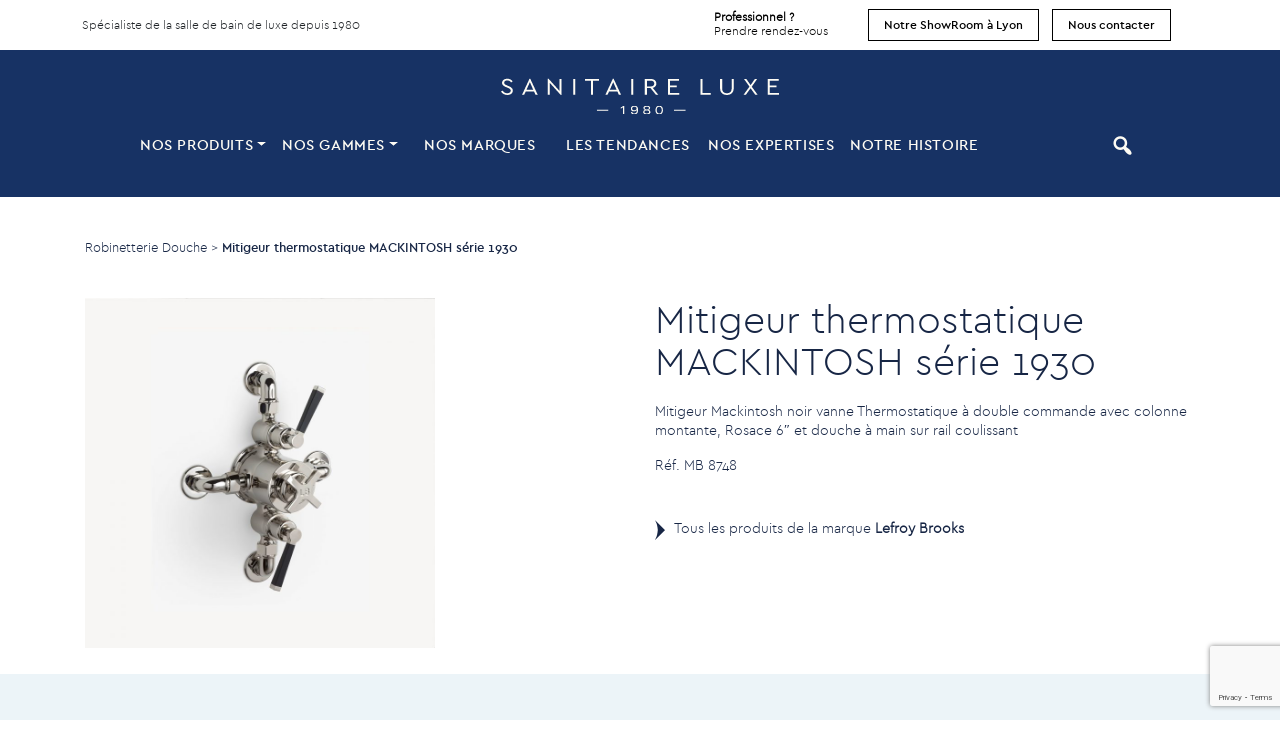

--- FILE ---
content_type: text/html; charset=UTF-8
request_url: https://sanitaireluxe.com/produit/mitigeur-thermostatique-mackintosh-serie-1930/
body_size: 16362
content:
<!DOCTYPE html>
<html lang="fr-FR" class="no-js">
<head>
	<meta charset="utf-8">
    <meta http-equiv="X-UA-Compatible" content="IE=edge">
    <meta name='viewport' content='width=device-width, initial-scale=1, maximum-scale=1, user-scalable=no' />
    
    <!-- The above 3 meta tags *must* come first in the head; any other head content must come *after* these tags -->
    <title>Mitigeur thermostatique Mackintosh 1930 - Sanitaire Luxe</title>

    <!-- HTML5 shim and Respond.js for IE8 support of HTML5 elements and media queries -->
    <!-- WARNING: Respond.js doesn't work if you view the page via file:// -->
    <!--[if lt IE 9]>
      <script src="https://oss.maxcdn.com/html5shiv/3.7.2/html5shiv.min.js"></script>
      <script src="https://oss.maxcdn.com/respond/1.4.2/respond.min.js"></script>
    <![endif]-->
    
    <!-- Include all compiled plugins (below), or include individual files as needed -->
    
    <meta name='robots' content='index, follow, max-image-preview:large, max-snippet:-1, max-video-preview:-1' />

	<!-- This site is optimized with the Yoast SEO plugin v26.4 - https://yoast.com/wordpress/plugins/seo/ -->
	<meta name="description" content="Le mitigeur Thermostatique Mackintosh noir vanne à double commande avec colonne montante, Rosace 6&quot; et douche à main sur rail coulissant !" />
	<link rel="canonical" href="https://sanitaireluxe.com/produit/mitigeur-thermostatique-mackintosh-serie-1930/" />
	<meta property="og:locale" content="fr_FR" />
	<meta property="og:type" content="article" />
	<meta property="og:title" content="Mitigeur thermostatique Mackintosh 1930 - Sanitaire Luxe" />
	<meta property="og:description" content="Le mitigeur Thermostatique Mackintosh noir vanne à double commande avec colonne montante, Rosace 6&quot; et douche à main sur rail coulissant !" />
	<meta property="og:url" content="https://sanitaireluxe.com/produit/mitigeur-thermostatique-mackintosh-serie-1930/" />
	<meta property="og:site_name" content="Sanitaire Luxe" />
	<meta property="article:modified_time" content="2023-06-12T18:27:10+00:00" />
	<meta name="twitter:card" content="summary_large_image" />
	<meta name="twitter:label1" content="Durée de lecture estimée" />
	<meta name="twitter:data1" content="1 minute" />
	<script type="application/ld+json" class="yoast-schema-graph">{"@context":"https://schema.org","@graph":[{"@type":"WebPage","@id":"https://sanitaireluxe.com/produit/mitigeur-thermostatique-mackintosh-serie-1930/","url":"https://sanitaireluxe.com/produit/mitigeur-thermostatique-mackintosh-serie-1930/","name":"Mitigeur thermostatique Mackintosh 1930 - Sanitaire Luxe","isPartOf":{"@id":"https://sanitaireluxe.com/#website"},"datePublished":"2021-11-15T15:54:07+00:00","dateModified":"2023-06-12T18:27:10+00:00","description":"Le mitigeur Thermostatique Mackintosh noir vanne à double commande avec colonne montante, Rosace 6\" et douche à main sur rail coulissant !","inLanguage":"fr-FR","potentialAction":[{"@type":"ReadAction","target":["https://sanitaireluxe.com/produit/mitigeur-thermostatique-mackintosh-serie-1930/"]}]},{"@type":"WebSite","@id":"https://sanitaireluxe.com/#website","url":"https://sanitaireluxe.com/","name":"Sanitaire Luxe","description":"Spécialiste de la salle de bain de luxe depuis 1980","publisher":{"@id":"https://sanitaireluxe.com/#organization"},"potentialAction":[{"@type":"SearchAction","target":{"@type":"EntryPoint","urlTemplate":"https://sanitaireluxe.com/?s={search_term_string}"},"query-input":{"@type":"PropertyValueSpecification","valueRequired":true,"valueName":"search_term_string"}}],"inLanguage":"fr-FR"},{"@type":"Organization","@id":"https://sanitaireluxe.com/#organization","name":"Sanitaire Luxe Lyon","url":"https://sanitaireluxe.com/","logo":{"@type":"ImageObject","inLanguage":"fr-FR","@id":"https://sanitaireluxe.com/#/schema/logo/image/","url":"https://sanitaireluxe.com/wp-content/uploads/2022/03/Logo-Sanitaire-Luxe-Lyon.png","contentUrl":"https://sanitaireluxe.com/wp-content/uploads/2022/03/Logo-Sanitaire-Luxe-Lyon.png","width":464,"height":326,"caption":"Sanitaire Luxe Lyon"},"image":{"@id":"https://sanitaireluxe.com/#/schema/logo/image/"}}]}</script>
	<!-- / Yoast SEO plugin. -->


<link rel="alternate" title="oEmbed (JSON)" type="application/json+oembed" href="https://sanitaireluxe.com/wp-json/oembed/1.0/embed?url=https%3A%2F%2Fsanitaireluxe.com%2Fproduit%2Fmitigeur-thermostatique-mackintosh-serie-1930%2F" />
<link rel="alternate" title="oEmbed (XML)" type="text/xml+oembed" href="https://sanitaireluxe.com/wp-json/oembed/1.0/embed?url=https%3A%2F%2Fsanitaireluxe.com%2Fproduit%2Fmitigeur-thermostatique-mackintosh-serie-1930%2F&#038;format=xml" />
<style id='wp-img-auto-sizes-contain-inline-css' type='text/css'>
img:is([sizes=auto i],[sizes^="auto," i]){contain-intrinsic-size:3000px 1500px}
/*# sourceURL=wp-img-auto-sizes-contain-inline-css */
</style>
<style id='wp-emoji-styles-inline-css' type='text/css'>

	img.wp-smiley, img.emoji {
		display: inline !important;
		border: none !important;
		box-shadow: none !important;
		height: 1em !important;
		width: 1em !important;
		margin: 0 0.07em !important;
		vertical-align: -0.1em !important;
		background: none !important;
		padding: 0 !important;
	}
/*# sourceURL=wp-emoji-styles-inline-css */
</style>
<style id='wp-block-library-inline-css' type='text/css'>
:root{--wp-block-synced-color:#7a00df;--wp-block-synced-color--rgb:122,0,223;--wp-bound-block-color:var(--wp-block-synced-color);--wp-editor-canvas-background:#ddd;--wp-admin-theme-color:#007cba;--wp-admin-theme-color--rgb:0,124,186;--wp-admin-theme-color-darker-10:#006ba1;--wp-admin-theme-color-darker-10--rgb:0,107,160.5;--wp-admin-theme-color-darker-20:#005a87;--wp-admin-theme-color-darker-20--rgb:0,90,135;--wp-admin-border-width-focus:2px}@media (min-resolution:192dpi){:root{--wp-admin-border-width-focus:1.5px}}.wp-element-button{cursor:pointer}:root .has-very-light-gray-background-color{background-color:#eee}:root .has-very-dark-gray-background-color{background-color:#313131}:root .has-very-light-gray-color{color:#eee}:root .has-very-dark-gray-color{color:#313131}:root .has-vivid-green-cyan-to-vivid-cyan-blue-gradient-background{background:linear-gradient(135deg,#00d084,#0693e3)}:root .has-purple-crush-gradient-background{background:linear-gradient(135deg,#34e2e4,#4721fb 50%,#ab1dfe)}:root .has-hazy-dawn-gradient-background{background:linear-gradient(135deg,#faaca8,#dad0ec)}:root .has-subdued-olive-gradient-background{background:linear-gradient(135deg,#fafae1,#67a671)}:root .has-atomic-cream-gradient-background{background:linear-gradient(135deg,#fdd79a,#004a59)}:root .has-nightshade-gradient-background{background:linear-gradient(135deg,#330968,#31cdcf)}:root .has-midnight-gradient-background{background:linear-gradient(135deg,#020381,#2874fc)}:root{--wp--preset--font-size--normal:16px;--wp--preset--font-size--huge:42px}.has-regular-font-size{font-size:1em}.has-larger-font-size{font-size:2.625em}.has-normal-font-size{font-size:var(--wp--preset--font-size--normal)}.has-huge-font-size{font-size:var(--wp--preset--font-size--huge)}.has-text-align-center{text-align:center}.has-text-align-left{text-align:left}.has-text-align-right{text-align:right}.has-fit-text{white-space:nowrap!important}#end-resizable-editor-section{display:none}.aligncenter{clear:both}.items-justified-left{justify-content:flex-start}.items-justified-center{justify-content:center}.items-justified-right{justify-content:flex-end}.items-justified-space-between{justify-content:space-between}.screen-reader-text{border:0;clip-path:inset(50%);height:1px;margin:-1px;overflow:hidden;padding:0;position:absolute;width:1px;word-wrap:normal!important}.screen-reader-text:focus{background-color:#ddd;clip-path:none;color:#444;display:block;font-size:1em;height:auto;left:5px;line-height:normal;padding:15px 23px 14px;text-decoration:none;top:5px;width:auto;z-index:100000}html :where(.has-border-color){border-style:solid}html :where([style*=border-top-color]){border-top-style:solid}html :where([style*=border-right-color]){border-right-style:solid}html :where([style*=border-bottom-color]){border-bottom-style:solid}html :where([style*=border-left-color]){border-left-style:solid}html :where([style*=border-width]){border-style:solid}html :where([style*=border-top-width]){border-top-style:solid}html :where([style*=border-right-width]){border-right-style:solid}html :where([style*=border-bottom-width]){border-bottom-style:solid}html :where([style*=border-left-width]){border-left-style:solid}html :where(img[class*=wp-image-]){height:auto;max-width:100%}:where(figure){margin:0 0 1em}html :where(.is-position-sticky){--wp-admin--admin-bar--position-offset:var(--wp-admin--admin-bar--height,0px)}@media screen and (max-width:600px){html :where(.is-position-sticky){--wp-admin--admin-bar--position-offset:0px}}

/*# sourceURL=wp-block-library-inline-css */
</style><style id='wp-block-paragraph-inline-css' type='text/css'>
.is-small-text{font-size:.875em}.is-regular-text{font-size:1em}.is-large-text{font-size:2.25em}.is-larger-text{font-size:3em}.has-drop-cap:not(:focus):first-letter{float:left;font-size:8.4em;font-style:normal;font-weight:100;line-height:.68;margin:.05em .1em 0 0;text-transform:uppercase}body.rtl .has-drop-cap:not(:focus):first-letter{float:none;margin-left:.1em}p.has-drop-cap.has-background{overflow:hidden}:root :where(p.has-background){padding:1.25em 2.375em}:where(p.has-text-color:not(.has-link-color)) a{color:inherit}p.has-text-align-left[style*="writing-mode:vertical-lr"],p.has-text-align-right[style*="writing-mode:vertical-rl"]{rotate:180deg}
/*# sourceURL=https://sanitaireluxe.com/wp-includes/blocks/paragraph/style.min.css */
</style>
<style id='global-styles-inline-css' type='text/css'>
:root{--wp--preset--aspect-ratio--square: 1;--wp--preset--aspect-ratio--4-3: 4/3;--wp--preset--aspect-ratio--3-4: 3/4;--wp--preset--aspect-ratio--3-2: 3/2;--wp--preset--aspect-ratio--2-3: 2/3;--wp--preset--aspect-ratio--16-9: 16/9;--wp--preset--aspect-ratio--9-16: 9/16;--wp--preset--color--black: #000000;--wp--preset--color--cyan-bluish-gray: #abb8c3;--wp--preset--color--white: #ffffff;--wp--preset--color--pale-pink: #f78da7;--wp--preset--color--vivid-red: #cf2e2e;--wp--preset--color--luminous-vivid-orange: #ff6900;--wp--preset--color--luminous-vivid-amber: #fcb900;--wp--preset--color--light-green-cyan: #7bdcb5;--wp--preset--color--vivid-green-cyan: #00d084;--wp--preset--color--pale-cyan-blue: #8ed1fc;--wp--preset--color--vivid-cyan-blue: #0693e3;--wp--preset--color--vivid-purple: #9b51e0;--wp--preset--gradient--vivid-cyan-blue-to-vivid-purple: linear-gradient(135deg,rgb(6,147,227) 0%,rgb(155,81,224) 100%);--wp--preset--gradient--light-green-cyan-to-vivid-green-cyan: linear-gradient(135deg,rgb(122,220,180) 0%,rgb(0,208,130) 100%);--wp--preset--gradient--luminous-vivid-amber-to-luminous-vivid-orange: linear-gradient(135deg,rgb(252,185,0) 0%,rgb(255,105,0) 100%);--wp--preset--gradient--luminous-vivid-orange-to-vivid-red: linear-gradient(135deg,rgb(255,105,0) 0%,rgb(207,46,46) 100%);--wp--preset--gradient--very-light-gray-to-cyan-bluish-gray: linear-gradient(135deg,rgb(238,238,238) 0%,rgb(169,184,195) 100%);--wp--preset--gradient--cool-to-warm-spectrum: linear-gradient(135deg,rgb(74,234,220) 0%,rgb(151,120,209) 20%,rgb(207,42,186) 40%,rgb(238,44,130) 60%,rgb(251,105,98) 80%,rgb(254,248,76) 100%);--wp--preset--gradient--blush-light-purple: linear-gradient(135deg,rgb(255,206,236) 0%,rgb(152,150,240) 100%);--wp--preset--gradient--blush-bordeaux: linear-gradient(135deg,rgb(254,205,165) 0%,rgb(254,45,45) 50%,rgb(107,0,62) 100%);--wp--preset--gradient--luminous-dusk: linear-gradient(135deg,rgb(255,203,112) 0%,rgb(199,81,192) 50%,rgb(65,88,208) 100%);--wp--preset--gradient--pale-ocean: linear-gradient(135deg,rgb(255,245,203) 0%,rgb(182,227,212) 50%,rgb(51,167,181) 100%);--wp--preset--gradient--electric-grass: linear-gradient(135deg,rgb(202,248,128) 0%,rgb(113,206,126) 100%);--wp--preset--gradient--midnight: linear-gradient(135deg,rgb(2,3,129) 0%,rgb(40,116,252) 100%);--wp--preset--font-size--small: 13px;--wp--preset--font-size--medium: 20px;--wp--preset--font-size--large: 36px;--wp--preset--font-size--x-large: 42px;--wp--preset--spacing--20: 0.44rem;--wp--preset--spacing--30: 0.67rem;--wp--preset--spacing--40: 1rem;--wp--preset--spacing--50: 1.5rem;--wp--preset--spacing--60: 2.25rem;--wp--preset--spacing--70: 3.38rem;--wp--preset--spacing--80: 5.06rem;--wp--preset--shadow--natural: 6px 6px 9px rgba(0, 0, 0, 0.2);--wp--preset--shadow--deep: 12px 12px 50px rgba(0, 0, 0, 0.4);--wp--preset--shadow--sharp: 6px 6px 0px rgba(0, 0, 0, 0.2);--wp--preset--shadow--outlined: 6px 6px 0px -3px rgb(255, 255, 255), 6px 6px rgb(0, 0, 0);--wp--preset--shadow--crisp: 6px 6px 0px rgb(0, 0, 0);}:where(.is-layout-flex){gap: 0.5em;}:where(.is-layout-grid){gap: 0.5em;}body .is-layout-flex{display: flex;}.is-layout-flex{flex-wrap: wrap;align-items: center;}.is-layout-flex > :is(*, div){margin: 0;}body .is-layout-grid{display: grid;}.is-layout-grid > :is(*, div){margin: 0;}:where(.wp-block-columns.is-layout-flex){gap: 2em;}:where(.wp-block-columns.is-layout-grid){gap: 2em;}:where(.wp-block-post-template.is-layout-flex){gap: 1.25em;}:where(.wp-block-post-template.is-layout-grid){gap: 1.25em;}.has-black-color{color: var(--wp--preset--color--black) !important;}.has-cyan-bluish-gray-color{color: var(--wp--preset--color--cyan-bluish-gray) !important;}.has-white-color{color: var(--wp--preset--color--white) !important;}.has-pale-pink-color{color: var(--wp--preset--color--pale-pink) !important;}.has-vivid-red-color{color: var(--wp--preset--color--vivid-red) !important;}.has-luminous-vivid-orange-color{color: var(--wp--preset--color--luminous-vivid-orange) !important;}.has-luminous-vivid-amber-color{color: var(--wp--preset--color--luminous-vivid-amber) !important;}.has-light-green-cyan-color{color: var(--wp--preset--color--light-green-cyan) !important;}.has-vivid-green-cyan-color{color: var(--wp--preset--color--vivid-green-cyan) !important;}.has-pale-cyan-blue-color{color: var(--wp--preset--color--pale-cyan-blue) !important;}.has-vivid-cyan-blue-color{color: var(--wp--preset--color--vivid-cyan-blue) !important;}.has-vivid-purple-color{color: var(--wp--preset--color--vivid-purple) !important;}.has-black-background-color{background-color: var(--wp--preset--color--black) !important;}.has-cyan-bluish-gray-background-color{background-color: var(--wp--preset--color--cyan-bluish-gray) !important;}.has-white-background-color{background-color: var(--wp--preset--color--white) !important;}.has-pale-pink-background-color{background-color: var(--wp--preset--color--pale-pink) !important;}.has-vivid-red-background-color{background-color: var(--wp--preset--color--vivid-red) !important;}.has-luminous-vivid-orange-background-color{background-color: var(--wp--preset--color--luminous-vivid-orange) !important;}.has-luminous-vivid-amber-background-color{background-color: var(--wp--preset--color--luminous-vivid-amber) !important;}.has-light-green-cyan-background-color{background-color: var(--wp--preset--color--light-green-cyan) !important;}.has-vivid-green-cyan-background-color{background-color: var(--wp--preset--color--vivid-green-cyan) !important;}.has-pale-cyan-blue-background-color{background-color: var(--wp--preset--color--pale-cyan-blue) !important;}.has-vivid-cyan-blue-background-color{background-color: var(--wp--preset--color--vivid-cyan-blue) !important;}.has-vivid-purple-background-color{background-color: var(--wp--preset--color--vivid-purple) !important;}.has-black-border-color{border-color: var(--wp--preset--color--black) !important;}.has-cyan-bluish-gray-border-color{border-color: var(--wp--preset--color--cyan-bluish-gray) !important;}.has-white-border-color{border-color: var(--wp--preset--color--white) !important;}.has-pale-pink-border-color{border-color: var(--wp--preset--color--pale-pink) !important;}.has-vivid-red-border-color{border-color: var(--wp--preset--color--vivid-red) !important;}.has-luminous-vivid-orange-border-color{border-color: var(--wp--preset--color--luminous-vivid-orange) !important;}.has-luminous-vivid-amber-border-color{border-color: var(--wp--preset--color--luminous-vivid-amber) !important;}.has-light-green-cyan-border-color{border-color: var(--wp--preset--color--light-green-cyan) !important;}.has-vivid-green-cyan-border-color{border-color: var(--wp--preset--color--vivid-green-cyan) !important;}.has-pale-cyan-blue-border-color{border-color: var(--wp--preset--color--pale-cyan-blue) !important;}.has-vivid-cyan-blue-border-color{border-color: var(--wp--preset--color--vivid-cyan-blue) !important;}.has-vivid-purple-border-color{border-color: var(--wp--preset--color--vivid-purple) !important;}.has-vivid-cyan-blue-to-vivid-purple-gradient-background{background: var(--wp--preset--gradient--vivid-cyan-blue-to-vivid-purple) !important;}.has-light-green-cyan-to-vivid-green-cyan-gradient-background{background: var(--wp--preset--gradient--light-green-cyan-to-vivid-green-cyan) !important;}.has-luminous-vivid-amber-to-luminous-vivid-orange-gradient-background{background: var(--wp--preset--gradient--luminous-vivid-amber-to-luminous-vivid-orange) !important;}.has-luminous-vivid-orange-to-vivid-red-gradient-background{background: var(--wp--preset--gradient--luminous-vivid-orange-to-vivid-red) !important;}.has-very-light-gray-to-cyan-bluish-gray-gradient-background{background: var(--wp--preset--gradient--very-light-gray-to-cyan-bluish-gray) !important;}.has-cool-to-warm-spectrum-gradient-background{background: var(--wp--preset--gradient--cool-to-warm-spectrum) !important;}.has-blush-light-purple-gradient-background{background: var(--wp--preset--gradient--blush-light-purple) !important;}.has-blush-bordeaux-gradient-background{background: var(--wp--preset--gradient--blush-bordeaux) !important;}.has-luminous-dusk-gradient-background{background: var(--wp--preset--gradient--luminous-dusk) !important;}.has-pale-ocean-gradient-background{background: var(--wp--preset--gradient--pale-ocean) !important;}.has-electric-grass-gradient-background{background: var(--wp--preset--gradient--electric-grass) !important;}.has-midnight-gradient-background{background: var(--wp--preset--gradient--midnight) !important;}.has-small-font-size{font-size: var(--wp--preset--font-size--small) !important;}.has-medium-font-size{font-size: var(--wp--preset--font-size--medium) !important;}.has-large-font-size{font-size: var(--wp--preset--font-size--large) !important;}.has-x-large-font-size{font-size: var(--wp--preset--font-size--x-large) !important;}
/*# sourceURL=global-styles-inline-css */
</style>

<style id='classic-theme-styles-inline-css' type='text/css'>
/*! This file is auto-generated */
.wp-block-button__link{color:#fff;background-color:#32373c;border-radius:9999px;box-shadow:none;text-decoration:none;padding:calc(.667em + 2px) calc(1.333em + 2px);font-size:1.125em}.wp-block-file__button{background:#32373c;color:#fff;text-decoration:none}
/*# sourceURL=/wp-includes/css/classic-themes.min.css */
</style>
<link rel='stylesheet' id='menu-image-css' href='https://sanitaireluxe.com/wp-content/plugins/menu-image/includes/css/menu-image.css?ver=3.13' type='text/css' media='all' />
<link rel='stylesheet' id='dashicons-css' href='https://sanitaireluxe.com/wp-includes/css/dashicons.min.css?ver=6.9' type='text/css' media='all' />
<link rel='stylesheet' id='contact-form-7-css' href='https://sanitaireluxe.com/wp-content/plugins/contact-form-7/includes/css/styles.css?ver=6.1.3' type='text/css' media='all' />
<link rel='stylesheet' id='taxonomy-image-plugin-public-css' href='https://sanitaireluxe.com/wp-content/plugins/taxonomy-images/css/style.css?ver=0.9.6' type='text/css' media='screen' />
<link rel='stylesheet' id='wp-pagenavi-css' href='https://sanitaireluxe.com/wp-content/plugins/wp-pagenavi/pagenavi-css.css?ver=2.70' type='text/css' media='all' />
<link rel='stylesheet' id='moove_gdpr_frontend-css' href='https://sanitaireluxe.com/wp-content/plugins/gdpr-cookie-compliance/dist/styles/gdpr-main.css?ver=5.0.9' type='text/css' media='all' />
<style id='moove_gdpr_frontend-inline-css' type='text/css'>
#moove_gdpr_cookie_modal,#moove_gdpr_cookie_info_bar,.gdpr_cookie_settings_shortcode_content{font-family:&#039;Nunito&#039;,sans-serif}#moove_gdpr_save_popup_settings_button{background-color:#373737;color:#fff}#moove_gdpr_save_popup_settings_button:hover{background-color:#000}#moove_gdpr_cookie_info_bar .moove-gdpr-info-bar-container .moove-gdpr-info-bar-content a.mgbutton,#moove_gdpr_cookie_info_bar .moove-gdpr-info-bar-container .moove-gdpr-info-bar-content button.mgbutton{background-color:#164582}#moove_gdpr_cookie_modal .moove-gdpr-modal-content .moove-gdpr-modal-footer-content .moove-gdpr-button-holder a.mgbutton,#moove_gdpr_cookie_modal .moove-gdpr-modal-content .moove-gdpr-modal-footer-content .moove-gdpr-button-holder button.mgbutton,.gdpr_cookie_settings_shortcode_content .gdpr-shr-button.button-green{background-color:#164582;border-color:#164582}#moove_gdpr_cookie_modal .moove-gdpr-modal-content .moove-gdpr-modal-footer-content .moove-gdpr-button-holder a.mgbutton:hover,#moove_gdpr_cookie_modal .moove-gdpr-modal-content .moove-gdpr-modal-footer-content .moove-gdpr-button-holder button.mgbutton:hover,.gdpr_cookie_settings_shortcode_content .gdpr-shr-button.button-green:hover{background-color:#fff;color:#164582}#moove_gdpr_cookie_modal .moove-gdpr-modal-content .moove-gdpr-modal-close i,#moove_gdpr_cookie_modal .moove-gdpr-modal-content .moove-gdpr-modal-close span.gdpr-icon{background-color:#164582;border:1px solid #164582}#moove_gdpr_cookie_info_bar span.moove-gdpr-infobar-allow-all.focus-g,#moove_gdpr_cookie_info_bar span.moove-gdpr-infobar-allow-all:focus,#moove_gdpr_cookie_info_bar button.moove-gdpr-infobar-allow-all.focus-g,#moove_gdpr_cookie_info_bar button.moove-gdpr-infobar-allow-all:focus,#moove_gdpr_cookie_info_bar span.moove-gdpr-infobar-reject-btn.focus-g,#moove_gdpr_cookie_info_bar span.moove-gdpr-infobar-reject-btn:focus,#moove_gdpr_cookie_info_bar button.moove-gdpr-infobar-reject-btn.focus-g,#moove_gdpr_cookie_info_bar button.moove-gdpr-infobar-reject-btn:focus,#moove_gdpr_cookie_info_bar span.change-settings-button.focus-g,#moove_gdpr_cookie_info_bar span.change-settings-button:focus,#moove_gdpr_cookie_info_bar button.change-settings-button.focus-g,#moove_gdpr_cookie_info_bar button.change-settings-button:focus{-webkit-box-shadow:0 0 1px 3px #164582;-moz-box-shadow:0 0 1px 3px #164582;box-shadow:0 0 1px 3px #164582}#moove_gdpr_cookie_modal .moove-gdpr-modal-content .moove-gdpr-modal-close i:hover,#moove_gdpr_cookie_modal .moove-gdpr-modal-content .moove-gdpr-modal-close span.gdpr-icon:hover,#moove_gdpr_cookie_info_bar span[data-href]>u.change-settings-button{color:#164582}#moove_gdpr_cookie_modal .moove-gdpr-modal-content .moove-gdpr-modal-left-content #moove-gdpr-menu li.menu-item-selected a span.gdpr-icon,#moove_gdpr_cookie_modal .moove-gdpr-modal-content .moove-gdpr-modal-left-content #moove-gdpr-menu li.menu-item-selected button span.gdpr-icon{color:inherit}#moove_gdpr_cookie_modal .moove-gdpr-modal-content .moove-gdpr-modal-left-content #moove-gdpr-menu li a span.gdpr-icon,#moove_gdpr_cookie_modal .moove-gdpr-modal-content .moove-gdpr-modal-left-content #moove-gdpr-menu li button span.gdpr-icon{color:inherit}#moove_gdpr_cookie_modal .gdpr-acc-link{line-height:0;font-size:0;color:transparent;position:absolute}#moove_gdpr_cookie_modal .moove-gdpr-modal-content .moove-gdpr-modal-close:hover i,#moove_gdpr_cookie_modal .moove-gdpr-modal-content .moove-gdpr-modal-left-content #moove-gdpr-menu li a,#moove_gdpr_cookie_modal .moove-gdpr-modal-content .moove-gdpr-modal-left-content #moove-gdpr-menu li button,#moove_gdpr_cookie_modal .moove-gdpr-modal-content .moove-gdpr-modal-left-content #moove-gdpr-menu li button i,#moove_gdpr_cookie_modal .moove-gdpr-modal-content .moove-gdpr-modal-left-content #moove-gdpr-menu li a i,#moove_gdpr_cookie_modal .moove-gdpr-modal-content .moove-gdpr-tab-main .moove-gdpr-tab-main-content a:hover,#moove_gdpr_cookie_info_bar.moove-gdpr-dark-scheme .moove-gdpr-info-bar-container .moove-gdpr-info-bar-content a.mgbutton:hover,#moove_gdpr_cookie_info_bar.moove-gdpr-dark-scheme .moove-gdpr-info-bar-container .moove-gdpr-info-bar-content button.mgbutton:hover,#moove_gdpr_cookie_info_bar.moove-gdpr-dark-scheme .moove-gdpr-info-bar-container .moove-gdpr-info-bar-content a:hover,#moove_gdpr_cookie_info_bar.moove-gdpr-dark-scheme .moove-gdpr-info-bar-container .moove-gdpr-info-bar-content button:hover,#moove_gdpr_cookie_info_bar.moove-gdpr-dark-scheme .moove-gdpr-info-bar-container .moove-gdpr-info-bar-content span.change-settings-button:hover,#moove_gdpr_cookie_info_bar.moove-gdpr-dark-scheme .moove-gdpr-info-bar-container .moove-gdpr-info-bar-content button.change-settings-button:hover,#moove_gdpr_cookie_info_bar.moove-gdpr-dark-scheme .moove-gdpr-info-bar-container .moove-gdpr-info-bar-content u.change-settings-button:hover,#moove_gdpr_cookie_info_bar span[data-href]>u.change-settings-button,#moove_gdpr_cookie_info_bar.moove-gdpr-dark-scheme .moove-gdpr-info-bar-container .moove-gdpr-info-bar-content a.mgbutton.focus-g,#moove_gdpr_cookie_info_bar.moove-gdpr-dark-scheme .moove-gdpr-info-bar-container .moove-gdpr-info-bar-content button.mgbutton.focus-g,#moove_gdpr_cookie_info_bar.moove-gdpr-dark-scheme .moove-gdpr-info-bar-container .moove-gdpr-info-bar-content a.focus-g,#moove_gdpr_cookie_info_bar.moove-gdpr-dark-scheme .moove-gdpr-info-bar-container .moove-gdpr-info-bar-content button.focus-g,#moove_gdpr_cookie_info_bar.moove-gdpr-dark-scheme .moove-gdpr-info-bar-container .moove-gdpr-info-bar-content a.mgbutton:focus,#moove_gdpr_cookie_info_bar.moove-gdpr-dark-scheme .moove-gdpr-info-bar-container .moove-gdpr-info-bar-content button.mgbutton:focus,#moove_gdpr_cookie_info_bar.moove-gdpr-dark-scheme .moove-gdpr-info-bar-container .moove-gdpr-info-bar-content a:focus,#moove_gdpr_cookie_info_bar.moove-gdpr-dark-scheme .moove-gdpr-info-bar-container .moove-gdpr-info-bar-content button:focus,#moove_gdpr_cookie_info_bar.moove-gdpr-dark-scheme .moove-gdpr-info-bar-container .moove-gdpr-info-bar-content span.change-settings-button.focus-g,span.change-settings-button:focus,button.change-settings-button.focus-g,button.change-settings-button:focus,#moove_gdpr_cookie_info_bar.moove-gdpr-dark-scheme .moove-gdpr-info-bar-container .moove-gdpr-info-bar-content u.change-settings-button.focus-g,#moove_gdpr_cookie_info_bar.moove-gdpr-dark-scheme .moove-gdpr-info-bar-container .moove-gdpr-info-bar-content u.change-settings-button:focus{color:#164582}#moove_gdpr_cookie_modal .moove-gdpr-branding.focus-g span,#moove_gdpr_cookie_modal .moove-gdpr-modal-content .moove-gdpr-tab-main a.focus-g,#moove_gdpr_cookie_modal .moove-gdpr-modal-content .moove-gdpr-tab-main .gdpr-cd-details-toggle.focus-g{color:#164582}#moove_gdpr_cookie_modal.gdpr_lightbox-hide{display:none}
/*# sourceURL=moove_gdpr_frontend-inline-css */
</style>
<script type="text/javascript" src="https://sanitaireluxe.com/wp-includes/js/jquery/jquery.min.js?ver=3.7.1" id="jquery-core-js"></script>
<script type="text/javascript" src="https://sanitaireluxe.com/wp-includes/js/jquery/jquery-migrate.min.js?ver=3.4.1" id="jquery-migrate-js"></script>
<link rel="https://api.w.org/" href="https://sanitaireluxe.com/wp-json/" /><link rel="alternate" title="JSON" type="application/json" href="https://sanitaireluxe.com/wp-json/wp/v2/produit/1219" /><link rel="EditURI" type="application/rsd+xml" title="RSD" href="https://sanitaireluxe.com/xmlrpc.php?rsd" />
<meta name="generator" content="WordPress 6.9" />
<link rel='shortlink' href='https://sanitaireluxe.com/?p=1219' />
<link rel="icon" href="https://sanitaireluxe.com/wp-content/uploads/2021/11/cropped-FAVSL1980-32x32.png" sizes="32x32" />
<link rel="icon" href="https://sanitaireluxe.com/wp-content/uploads/2021/11/cropped-FAVSL1980-192x192.png" sizes="192x192" />
<link rel="apple-touch-icon" href="https://sanitaireluxe.com/wp-content/uploads/2021/11/cropped-FAVSL1980-180x180.png" />
<meta name="msapplication-TileImage" content="https://sanitaireluxe.com/wp-content/uploads/2021/11/cropped-FAVSL1980-270x270.png" />
	
    
    <link rel="stylesheet" href="https://ajax.googleapis.com/ajax/libs/jqueryui/1.11.4/themes/smoothness/jquery-ui.css">
    <link rel="stylesheet" href="https://stackpath.bootstrapcdn.com/bootstrap/4.3.1/css/bootstrap.min.css" integrity="sha384-ggOyR0iXCbMQv3Xipma34MD+dH/1fQ784/j6cY/iJTQUOhcWr7x9JvoRxT2MZw1T" crossorigin="anonymous">

    <link href="https://sanitaireluxe.com/wp-content/themes/sluxe/css/main.css" rel="stylesheet">
    <link href="https://sanitaireluxe.com/wp-content/themes/sluxe/css/fonts/stylesheet.css" rel="stylesheet">  

	
	<script src="https://code.jquery.com/jquery-3.6.0.js" integrity="sha256-H+K7U5CnXl1h5ywQfKtSj8PCmoN9aaq30gDh27Xc0jk=" crossorigin="anonymous"></script>
	<script src="https://cdnjs.cloudflare.com/ajax/libs/popper.js/1.14.7/umd/popper.min.js" integrity="sha384-UO2eT0CpHqdSJQ6hJty5KVphtPhzWj9WO1clHTMGa3JDZwrnQq4sF86dIHNDz0W1" crossorigin="anonymous"></script>
	<script src="https://stackpath.bootstrapcdn.com/bootstrap/4.3.1/js/bootstrap.min.js" integrity="sha384-JjSmVgyd0p3pXB1rRibZUAYoIIy6OrQ6VrjIEaFf/nJGzIxFDsf4x0xIM+B07jRM" crossorigin="anonymous"></script>
    <script src="https://ajax.googleapis.com/ajax/libs/jqueryui/1.11.4/jquery-ui.min.js"></script>
    <script src="https://sanitaireluxe.com/wp-content/themes/sluxe/js/main.js"></script>
    <script src="https://kit.fontawesome.com/9b88a96488.js" crossorigin="anonymous"></script>
    <script src="https://sanitaireluxe.com/wp-content/themes/sluxe/js/parallax.min.js"></script>
	
	<link rel="preconnect" href="https://fonts.gstatic.com">
	<link href="https://fonts.googleapis.com/css2?family=Dosis:wght@200;300;400;500;600;700;800&display=swap" rel="stylesheet">
    <link href="https://fonts.googleapis.com/css2?family=Montserrat:wght@300;400;500;600;700;800;900&display=swap" rel="stylesheet">
	<link href="https://fonts.googleapis.com/css2?family=Oswald:wght@200;300;400;500;600;700&display=swap" rel="stylesheet">
	<link href="https://fonts.googleapis.com/css2?family=Ropa+Sans&display=swap" rel="stylesheet">
	
	<link rel="stylesheet" type="text/css" href="//cdn.jsdelivr.net/npm/slick-carousel@1.8.1/slick/slick.css"/>
	<script type="text/javascript" src="//cdn.jsdelivr.net/npm/slick-carousel@1.8.1/slick/slick.min.js"></script>
	
	<!-- Global site tag (gtag.js) - Google Analytics -->
	<script async src="https://www.googletagmanager.com/gtag/js?id=G-SZSBL6CT08"></script>
	<script>
	  window.dataLayer = window.dataLayer || [];
	  function gtag(){dataLayer.push(arguments);}
	  gtag('js', new Date());

	  gtag('config', 'G-SZSBL6CT08');
	</script>

</head>
	 
<body data-is-mobile="false">
	
<script src="https://unpkg.com/aos@next/dist/aos.js"></script>
  <script>
    /* AOS.init(); */
  </script>
	<div class="preheader bg-white">
		<div class=" container-fluid h-100 ">
			<div class="row h-100 ">
								
				<div class="col-12 col-sm-12 col-lg-4 text-center ">
					<div class="ml-15">Spécialiste de la salle de bain de luxe depuis 1980</div>
				</div>
				<div class="col-12 col-sm-12 col-lg-8 text-center text-lg-right align-items-center mobile-hide">
					<div class="row h-100">
						<div class="col-12 col-md-2 col-lg-3 text-right"></div>
						<div class="col-12 col-md-2 col-lg-3 text-right">
							<a href="https://sanitaireluxe.com/contact/" class="nobtn-preheader" style="text-align: left;"><div class="clear h-10"></div><b>Professionnel ?</b><br/>
Prendre rendez-vous</a>
						</div>
						<div class="col-12 col-md-8 col-lg-6 text-left ">
							<a href="https://sanitaireluxe.com/notre-showroom/" class="btn-preheader">Notre ShowRoom à Lyon</a>
						
							<a href="https://sanitaireluxe.com/contact/" class="btn-preheader">Nous contacter</a>
						</div>
					</div>
					
				</div>
				
			</div>
		</div>
	</div>
	<header>
		<div class="container-fluid"> 
			<div class="row align-items-center">
		<div class="col-12 col-sm-1 col-lg-1 text-center"></div>
				<div class="col-6 col-sm-4 col-lg-12 text-center ">
					<a href="https://sanitaireluxe.com"><img src="https://sanitaireluxe.com/wp-content/themes/sluxe/images/svg/logo.svg" class="img-fluid" width="300px" height="48px" /></a>
				</div>
				<div class="col-4 col-sm-6 col-lg-12 col-menu ">
					<div class="menu-main-menu-container"><ul id="menu-main-menu" class="menu-block"><li itemscope="itemscope" itemtype="https://www.schema.org/SiteNavigationElement" id="menu-item-27693" class="menu-item menu-item-type-custom menu-item-object-custom menu-item-has-children dropdown menu-item-27693 nav-item"><a title="Nos produits" href="#" data-hover="dropdown" aria-haspopup="true" aria-expanded="false" class="dropdown-toggle nav-link" id="menu-item-dropdown-27693">Nos produits</a>
<ul class="dropdown-menu" aria-labelledby="menu-item-dropdown-27693" role="menu">
	<li itemscope="itemscope" itemtype="https://www.schema.org/SiteNavigationElement" id="menu-item-27596" class="menu-item menu-item-type-taxonomy menu-item-object-univers current-produit-ancestor current-menu-parent current-produit-parent active menu-item-27596 nav-item"><a title="Robinetterie" href="https://sanitaireluxe.com/univers/robinetterie/" class="dropdown-item">Robinetterie</a></li>
	<li itemscope="itemscope" itemtype="https://www.schema.org/SiteNavigationElement" id="menu-item-27597" class="menu-item menu-item-type-taxonomy menu-item-object-univers menu-item-27597 nav-item"><a title="Sanitaires" href="https://sanitaireluxe.com/univers/sanitaires/" class="dropdown-item">Sanitaires</a></li>
	<li itemscope="itemscope" itemtype="https://www.schema.org/SiteNavigationElement" id="menu-item-27598" class="menu-item menu-item-type-taxonomy menu-item-object-univers menu-item-27598 nav-item"><a title="Accessoires" href="https://sanitaireluxe.com/univers/accessoires/" class="dropdown-item">Accessoires</a></li>
	<li itemscope="itemscope" itemtype="https://www.schema.org/SiteNavigationElement" id="menu-item-27599" class="menu-item menu-item-type-taxonomy menu-item-object-univers menu-item-27599 nav-item"><a title="Cuisine" href="https://sanitaireluxe.com/univers/cuisine/" class="dropdown-item">Cuisine</a></li>
	<li itemscope="itemscope" itemtype="https://www.schema.org/SiteNavigationElement" id="menu-item-27600" class="menu-item menu-item-type-taxonomy menu-item-object-univers menu-item-27600 nav-item"><a title="Wellness" href="https://sanitaireluxe.com/univers/wellness/" class="dropdown-item">Wellness</a></li>
	<li itemscope="itemscope" itemtype="https://www.schema.org/SiteNavigationElement" id="menu-item-27601" class="menu-item menu-item-type-taxonomy menu-item-object-univers menu-item-27601 nav-item"><a title="Radiateurs - Sèche Serviettes" href="https://sanitaireluxe.com/univers/radiateurs-seche-serviettes/" class="dropdown-item">Radiateurs &#8211; Sèche Serviettes</a></li>
	<li itemscope="itemscope" itemtype="https://www.schema.org/SiteNavigationElement" id="menu-item-27602" class="menu-item menu-item-type-taxonomy menu-item-object-univers menu-item-27602 nav-item"><a title="Meubles" href="https://sanitaireluxe.com/univers/meubles/" class="dropdown-item">Meubles</a></li>
	<li itemscope="itemscope" itemtype="https://www.schema.org/SiteNavigationElement" id="menu-item-27603" class="menu-item menu-item-type-taxonomy menu-item-object-univers menu-item-27603 nav-item"><a title="Luminaires" href="https://sanitaireluxe.com/univers/luminaires/" class="dropdown-item">Luminaires</a></li>
</ul>
</li>
<li itemscope="itemscope" itemtype="https://www.schema.org/SiteNavigationElement" id="menu-item-27604" class="menu-item menu-item-type-custom menu-item-object-custom menu-item-has-children dropdown menu-item-27604 nav-item"><a title="Nos Gammes" href="#" data-hover="dropdown" aria-haspopup="true" aria-expanded="false" class="dropdown-toggle nav-link" id="menu-item-dropdown-27604">Nos Gammes</a>
<ul class="dropdown-menu" aria-labelledby="menu-item-dropdown-27604" role="menu">
	<li itemscope="itemscope" itemtype="https://www.schema.org/SiteNavigationElement" id="menu-item-27686" class="menu-item menu-item-type-post_type menu-item-object-page menu-item-27686 nav-item"><a title="SL Project" href="https://sanitaireluxe.com/sl-project/" class="dropdown-item">SL Project</a></li>
	<li itemscope="itemscope" itemtype="https://www.schema.org/SiteNavigationElement" id="menu-item-27687" class="menu-item menu-item-type-post_type menu-item-object-page menu-item-27687 nav-item"><a title="SL Prestige" href="https://sanitaireluxe.com/sl-prestige/" class="dropdown-item">SL Prestige</a></li>
	<li itemscope="itemscope" itemtype="https://www.schema.org/SiteNavigationElement" id="menu-item-27688" class="menu-item menu-item-type-post_type menu-item-object-page menu-item-27688 nav-item"><a title="SL Esthetic" href="https://sanitaireluxe.com/sl-esthetic/" class="dropdown-item">SL Esthetic</a></li>
</ul>
</li>
<li itemscope="itemscope" itemtype="https://www.schema.org/SiteNavigationElement" id="menu-item-27608" class="menu-item menu-item-type-post_type menu-item-object-page menu-item-27608 nav-item"><a title="Nos marques" href="https://sanitaireluxe.com/marques/" class="nav-link">Nos marques</a></li>
<li itemscope="itemscope" itemtype="https://www.schema.org/SiteNavigationElement" id="menu-item-27636" class="menu-item menu-item-type-post_type menu-item-object-page menu-item-27636 nav-item"><a title="Les tendances" href="https://sanitaireluxe.com/nos-lookbooks/" class="nav-link">Les tendances</a></li>
<li itemscope="itemscope" itemtype="https://www.schema.org/SiteNavigationElement" id="menu-item-27640" class="menu-item menu-item-type-post_type menu-item-object-page menu-item-27640 nav-item"><a title="Nos expertises" href="https://sanitaireluxe.com/references/" class="nav-link">Nos expertises</a></li>
<li itemscope="itemscope" itemtype="https://www.schema.org/SiteNavigationElement" id="menu-item-27639" class="menu-item menu-item-type-post_type menu-item-object-page menu-item-27639 nav-item"><a title="Notre histoire" href="https://sanitaireluxe.com/sl-story/" class="nav-link">Notre histoire</a></li>
<li itemscope="itemscope" itemtype="https://www.schema.org/SiteNavigationElement" id="menu-item-27699" class="megamenu-icon menu-item menu-item-type-custom menu-item-object-custom menu-item-27699 nav-item"><a title="Recherche" href="#" class="nav-link"><span class="menu-image-title-hide menu-image-title">Recherche</span><span class="dashicons dashicons-search hide-menu-image-icons"></span></a></li>
</ul></div>					
					<img src="https://sanitaireluxe.com/wp-content/themes/sluxe/images/svg/search.svg"  class=" megamenu-icon recherche">
					<script>
						jQuery( document ).ready(function() {
							jQuery('.megamenu-icon').click( function(){
								if(jQuery('.megamenu').css('display') != 'none') {
									jQuery('.megamenu').css('display', 'none'); 
								} else {
									jQuery('.megamenu').css('display', 'block');
									jQuery('.megamenu').find('#s').focus();
								}
								return false;
							});
						});
					</script>
					
				</div>
				<div class="col-2 col-sm-1 col-lg-1 text-left"><button id="menu-btn" class="menu-icon ag-closed-menu recherche"></button></div>
			</div>
		</div>
		
			</header>
	
	<div class="megamenu">
	<img src="https://sanitaireluxe.com/wp-content/themes/sluxe/images/svg/close.svg" alt="Fermer " title="Fermer" class="megamenu-icon">
				<div class="col-12 col-lg-12">
					<div class="row">
						<div class="col-12 col-lg-12 text-center text-md-right">
							<div class="search-div">	
								<form role="search" method="get" id="searchform" class="searchform" action="https://sanitaireluxe.com">
									<div>
										<label class="screen-reader-text" for="s">Rechercher&nbsp;:</label>
										<input type="text" value="" name="s" id="s" placeholder="Produits, Marque ...">
										<input type="submit" id="searchsubmit" value="Rechercher">
									</div>
								</form>
								
							</div>
						</div>
					</div>
				
				
				</div>
			</div>






<style type="text/css">
	header { 
		position: relative!important;

		padding-bottom:20px;
	}
	
	@media (max-width: 768px) {
		header { 
			padding-bottom:20px;
		}
	}
	
	.slide-vignettes img { height: 100px!important; }
</style>


<section class="ariane">
	<div class="container">
		<div class="row">
			<div class="col-12">
														<a href="#" class="item">Robinetterie Douche ></a>
								<div class="item-p animation-element slide-left">Mitigeur thermostatique MACKINTOSH série 1930</div>
			</div>
		</div>
	</div>
</section>	
<div class="clear"></div>

<section class="produit">
	<div class="container">
		<div class="row">
			<div class="col-12 col-sm-6 text-center">
								
				<div class="product-img-bloc product-img-bloc0 animation-element bounce-up" style="width: 350px; height: 350px; background: url('https://sanitaireluxe.com/wp-content/uploads/2021/11/mitigeur-thermostatique-serie-1930-768x768.jpg') no-repeat center center; background-size: cover;"></div>
				
								
				<script>
					jQuery( document ).ready(function() {
						jQuery('.img0').click( function(){
							jQuery('.product-img-bloc').hide();
							jQuery('.product-img-bloc0').show();
							return false;
						});
					});
				</script>
			</div>
			<div class="col-12 col-sm-6">
				<h1>Mitigeur thermostatique MACKINTOSH série 1930</h1>
				
				<div class="produit-descr">
					
<p>Mitigeur Mackintosh noir vanne Thermostatique à double commande avec colonne montante, Rosace 6&Prime; et douche à main sur rail coulissant</p>



<p>Réf. MB 8748</p>
				</div>
				
								<div class="clear h-30"></div>
				
				<div class="">
					<img src="https://sanitaireluxe.com/wp-content/themes/sluxe/images/svg/arrow-p-right.svg" width="10px" /> 
					<a href="https://sanitaireluxe.com/marque/lefroy-brooks" class="produit-marque"> Tous les produits de la marque <b>Lefroy Brooks</b> </a>
                </div>
			</div>
		</div>
		<div class="clear h-30"></div>
		<div class="row">
			<div class="col-12 col-sm-6 slide-vignettes">
				
							</div>
		</div>
		<script>
			jQuery( document ).ready(function() {
				jQuery('.img0').click( function(){
					jQuery('.product-img-bloc').hide();
					jQuery('.product-img-bloc0').show();
					return false;
				});
				
				jQuery('.product-img-bloc0').click( function(){
					jQuery('.screenShadow').fadeIn();
					jQuery('.modalProductLight0').show();
					return false;
				});
				
				jQuery('.closePlight').click( function(){
					jQuery('.screenShadow').hide();
					jQuery('.modalProductLight').hide();
					jQuery('.modalProductLight0').hide();
					return false;
				});
				
				// If an event gets to the body
				$("body").click(function(){
				  jQuery('.screenShadow').hide();
				  $(".modalProductLight").hide();
				});

				// Prevent events from getting pass .popup
				$(".modalProductLight").click(function(e){
				  e.stopPropagation();
				});
			});
		</script>
	</div>
</section>	
<div class="clear h-30"></div>
<section class="produits-lies">
	<div class="container">
		
					<div class="row row-eq-height">
				<div class="col-12">
					<h3 class="big-title" style="color:#172645!important;"><span>COMPLÉTEZ</span> VOTRE SALLE DE BAIN</h3>
				</div>
			</div>
			<div class="row row-eq-height">
							<div class="col-12 col-sm-4 animation-element slide-left">
					<div class="img-actu">
												<a href="https://sanitaireluxe.com/produit/meuble-vasque-serie-prestige-2/" class=""><img src="https://sanitaireluxe.com/wp-content/uploads/2022/06/Meuble-vasque-PR3.jpg" class="img-fluid"></a>
					</div>
					
					<div class="content-actu">
						<div class="clear h-30"></div>
						<a href="https://sanitaireluxe.com/produit/meuble-vasque-serie-prestige-2/" class=""><div class="titre-p">Meuble vasque série PRESTIGE</div></a>
						<div class="clear h-10"></div>
						<a href="https://sanitaireluxe.com/produit/meuble-vasque-serie-prestige-2/" class="link-p"><img src="https://sanitaireluxe.com/wp-content/themes/sluxe/images/svg/arrow-right-blue.svg" width="10px" style="margin-right: 6px"> Voir le produit</a>
					</div>
				</div>
							<div class="col-12 col-sm-4 animation-element slide-left">
					<div class="img-actu">
												<a href="https://sanitaireluxe.com/produit/lampe-murale/" class=""><img src="https://sanitaireluxe.com/wp-content/uploads/2021/11/lampe-murale.png" class="img-fluid"></a>
					</div>
					
					<div class="content-actu">
						<div class="clear h-30"></div>
						<a href="https://sanitaireluxe.com/produit/lampe-murale/" class=""><div class="titre-p">Lampe murale DECO</div></a>
						<div class="clear h-10"></div>
						<a href="https://sanitaireluxe.com/produit/lampe-murale/" class="link-p"><img src="https://sanitaireluxe.com/wp-content/themes/sluxe/images/svg/arrow-right-blue.svg" width="10px" style="margin-right: 6px"> Voir le produit</a>
					</div>
				</div>
							<div class="col-12 col-sm-4 animation-element slide-left">
					<div class="img-actu">
												<a href="https://sanitaireluxe.com/produit/melangeur-lavabo-boulevard/" class=""><img src="https://sanitaireluxe.com/wp-content/uploads/2021/10/boulevard.jpg" class="img-fluid"></a>
					</div>
					
					<div class="content-actu">
						<div class="clear h-30"></div>
						<a href="https://sanitaireluxe.com/produit/melangeur-lavabo-boulevard/" class=""><div class="titre-p">Mélangeur lavabo série BOULEVARD</div></a>
						<div class="clear h-10"></div>
						<a href="https://sanitaireluxe.com/produit/melangeur-lavabo-boulevard/" class="link-p"><img src="https://sanitaireluxe.com/wp-content/themes/sluxe/images/svg/arrow-right-blue.svg" width="10px" style="margin-right: 6px"> Voir le produit</a>
					</div>
				</div>
						<!--
			<div class="col-12 col-sm-4">
				<div class="other-products">
					<a href="">Voir les autres<br/>produits associés</a>
				</div>
			</div>-->
		</div>
	</div>
</section>	

<section class="bloc-marque">
	<div class="container">
		<div class="row row-eq-height">
			<div class="col-12 col-lg-6">
								<img src="https://sanitaireluxe.com/wp-content/uploads/2025/08/LEFROY-BROOKS.jpg" class="img-fluid">
			</div>
			<div class="col-12 col-lg-6">
				<div class="marque">Lefroy Brooks : l’élégance intemporelle de la robinetterie anglaise</div>
				<div class="clear h-30"></div>
				<div class="marque-desc"><h2 class="has-medium-font-size ag-text-align-justify ag-small-margin">Lefroy Brooks : tradition et savoir-faire anglais d’exception</h2>
<p>Alliant héritage britannique et artisanat haut de gamme, Lefroy Brooks conçoit des produits qui traversent le temps avec élégance. Robinetterie, sanitaires et accessoires se distinguent par leur authenticité et leur qualité irréprochable, pour créer des salles de bain à la fois élégantes et durables.</p>
</div>
				
				<a href="https://sanitaireluxe.com/marque/lefroy-brooks" title="Voir les produits Lefroy Brooks : l’élégance intemporelle de la robinetterie anglaise" class="loadmore">Voir les produits Lefroy Brooks</a>
			</div>
		</div>
	</div>
</section>

<section class="pub">
	<div class="container-fluid" style="padding:0!important;">
		<div class="row  no-gutters">
			<div class="col-12 text-left">
								<img src="https://sanitaireluxe.com/wp-content/uploads/2023/01/photo-site-2.jpg" class="img-fluid animation-element bounce-up" style="width: 100%;height: auto;" />
				
				<div class="contentPub2 animation-element slide-left">
					<span>ACTUALITÉS</span><br/>
					<div class="clear h-30"></div>
					<a href="https://sanitaireluxe.com/articles/" class="discover">Voir les actualités</a>
				</div>
			</div>
		</div>
		
		<div class="categorie-pub-1">
						<img src="https://sanitaireluxe.com/wp-content/uploads/2023/01/Photo-site-Vaia.jpg" class="img-fluid" style="width: 100%;height: auto;" />
			
			<div class="contentPub animation-element slide-left">
				<span>NOUVELLE</span><br/>
COLLECTION				<div class="clear h-30"></div>
				<a href="https://sanitaireluxe.com/nos-lookbooks/" class="discover">Voir tous les lookbooks</a>
			</div>
		</div>
		</div>
	</div>
</section>

	<section class="intendance">
	<div class="container home">
		<div class="row">
			<div class="col-12 text-left animation-element bounce-up">
				<span class="h3"><span>SANITAIRE LUXE</span><br/>
VOUS OFFRE UNE INTENDANCE <br/>
complète dans vos projets</span>
			</div>
		</div>
		<div class="row">
			<div class="col-12 col-sm-7">
				<div class="border-blue d-flex align-items-center animation-element slide-left">
					<div class="row">
						<a href="https://sanitaireluxe.com/notre-showroom/">
							<div class="col-12 col-lg-5">
								<div class="titre-intendance"><p>Professionnels, vous souhaitez prendre RDV au showroom ?</p>
</div>
								<div class="contenu-intendance "><p>Nous sommes ouverts aux professionnels sur RDV<br />
du lundi au vendredi de 10h à 13h &amp; de 14h à 18h.</p>
</div>
							</div>
						</a>
					</div>
				</div>
			</div>
			<div class="col-12 col-sm-5">
				<div class="border-blue d-flex align-items-center animation-element slide-left">
					<div class="row">
						<a href="https://sanitaireluxe.com/contact/">
							<div class="col-12 col-lg-7">
								<div class="titre-intendance"><p>Vous avez une question ?<br />
Un projet ?</p>
</div>
								<div class="contenu-intendance "><p>Nos équipes sont à votre disposition pour vous accompagner à toutes les étapes de votre projet.</p>
</div>
							</div>
						</a>
					</div>
				</div>
			</div>
		</div>
	</div>
</section> 

<div class="screenShadow"></div>
<div class="modalProductLight modalProductLight0">
	<div class=" closePlight">X</div>
	<img src="https://sanitaireluxe.com/wp-content/uploads/2021/11/mitigeur-thermostatique-serie-1930.jpg" class="img-fluid modalImg">
</div>



<footer class="container-fluid" id="footer-main">
	<div class="row row-nl">
		<div class="container">
			<div class="row">
				<div class="col-12 text-center">
					<span class="h2 big-title text-center">Inscription à notre newsletter</span>
					<div class="clear h-30"></div>
				</div>
				<div class="col-12 text-left">
					
<div class="wpcf7 no-js" id="wpcf7-f1685-o1" lang="fr-FR" dir="ltr" data-wpcf7-id="1685">
<div class="screen-reader-response"><p role="status" aria-live="polite" aria-atomic="true"></p> <ul></ul></div>
<form action="/produit/mitigeur-thermostatique-mackintosh-serie-1930/#wpcf7-f1685-o1" method="post" class="wpcf7-form init" aria-label="Formulaire de contact" novalidate="novalidate" data-status="init">
<fieldset class="hidden-fields-container"><input type="hidden" name="_wpcf7" value="1685" /><input type="hidden" name="_wpcf7_version" value="6.1.3" /><input type="hidden" name="_wpcf7_locale" value="fr_FR" /><input type="hidden" name="_wpcf7_unit_tag" value="wpcf7-f1685-o1" /><input type="hidden" name="_wpcf7_container_post" value="0" /><input type="hidden" name="_wpcf7_posted_data_hash" value="" /><input type="hidden" name="_wpcf7_recaptcha_response" value="" />
</fieldset>
<div class="row">
	<div class="col-12 col-sm-8">
		<p><span class="wpcf7-form-control-wrap" data-name="email-nl"><input size="40" maxlength="400" class="wpcf7-form-control wpcf7-email wpcf7-validates-as-required wpcf7-text wpcf7-validates-as-email form-control" aria-required="true" aria-invalid="false" placeholder="Votre email" value="" type="email" name="email-nl" /></span>
		</p>
	</div>
	<div class="col-12 col-sm-4">
		<p><input class="wpcf7-form-control wpcf7-submit has-spinner" type="submit" value="Valider" />
		</p>
	</div>
</div>
<div class="row">
	<div class="col-12">
		<div class="clear ">
		</div>
		<p><span class="wpcf7-form-control-wrap" data-name="acceptance-715"><span class="wpcf7-form-control wpcf7-acceptance"><span class="wpcf7-list-item"><label><input type="checkbox" name="acceptance-715" value="1" aria-invalid="false" /><span class="wpcf7-list-item-label">Je comprends qu'en m'inscrivant, je choisis explicitement de recevoir la newsletter SL1980 et que je peux facilement me désinscrire à tout moment.</span></label></span></span></span>
		</p>
	</div>
</div><p style="display: none !important;" class="akismet-fields-container" data-prefix="_wpcf7_ak_"><label>&#916;<textarea name="_wpcf7_ak_hp_textarea" cols="45" rows="8" maxlength="100"></textarea></label><input type="hidden" id="ak_js_1" name="_wpcf7_ak_js" value="207"/><script>document.getElementById( "ak_js_1" ).setAttribute( "value", ( new Date() ).getTime() );</script></p><div class="wpcf7-response-output" aria-hidden="true"></div>
</form>
</div>
					<div class="clear h-55"></div>
				</div>
			</div>
		</div>
	</div>
	<div class="row">
		<div class="col-12 col-sm-3 text-center">
			<a href="https://sanitaireluxe.com"><img src="https://sanitaireluxe.com/wp-content/themes/sluxe/images/logo-footer.svg" class="logo-footer" width="185px"/></a>
			
			<p class="padding30">
				Spécialiste de la salle de bains de prestige depuis 1980, SANITAIRE LUXE est votre partenaire privilégié pour la fourniture de robinetterie de luxe, de sanitaires et d’accessoires.
			</p>
		</div>
		<div class="col-12 col-sm-9">
			<div class="row">
				<div class="col-12 col-lg-4 text-center text-lg-left">
					<div class="subtitle">Adresse du showroom</div>
					<p>( réservé aux professionnels )</p>
					
					<div class="address">
						2 place Maréchal Lyautey<br/>
						69006 Lyon<br/>
						France
					</div>
					<div class="clear30"></div>
					<div class="phone">
						Tel : + 33 4 78 93 91 50
					</div>
					<div class="clear30"></div>
					<div class="rsociaux">
						<a href="https://www.facebook.com/sanitaireluxe1980" target="_blank"><img src="https://sanitaireluxe.com/wp-content/themes/sluxe/images/facebook.svg" width="22px"/></a>
<a href="https://www.instagram.com/sanitaireluxe1980/" target="_blank"><img src="https://sanitaireluxe.com/wp-content/uploads/2022/03/picto-instagram-blanc-2.png" width="22px"/></a>
<a href="https://www.pinterest.fr/sanitaireluxe1980/_saved/" target="_blank"><img src="https://sanitaireluxe.com/wp-content/uploads/2022/04/logo-pinterest.svg" width="22px"/></a>
						<a href="https://www.linkedin.com/company/sanitaireluxe1980/" target="_blank"><img src="https://sanitaireluxe.com/wp-content/themes/sluxe/images/linkedin.svg" width="22px" /></a>
						<a href="https://sanitaireluxe.archiexpo.fr" target="_blank"><img src="https://sanitaireluxe.com/wp-content/uploads/2022/04/logo-archiexpo.svg" width="60px" height="22px"/></a>

					</div>
				</div>
				<div class="col-6 col-lg-4">
					<div class="submenu">A propos de nous</div>
					<div class="clear20"></div>
					<a href="https://sanitaireluxe.com/sl-prestige/" class="link">SL Prestige</a>
					<a href="https://sanitaireluxe.com/sl-esthetic/" class="link">SL Esthetic</a>
					<a href="https://sanitaireluxe.com/sl-project/" class="link">SL Project</a>
					<a href="https://sanitaireluxe.com/sl-story/" class="link">SL Story</a>
					
					<div class="clear30"></div>
					<div class="submenu">Aide</div>
					<div class="clear20"></div>
					<a href="https://sanitaireluxe.com/contact/" class="link">Nous contacter</a>
					<a href="https://sanitaireluxe.com/mentions-legales/" class="link">Mentions légales</a>
					<a href="javascript:Sddan.cmp.displayUI()" class="link">Gestion des cookies</a>
					<a href="https://sanitaireluxe.com/articles/" class="link">Blog</a>
					<a href="https://sanitaireluxe.com/sitemap-sanitaire-luxe/" class="link">Sitemap</a>

					
					<div class="clear30"></div>
					
				</div>
				<div class="col-6 col-lg-4">
					<div class="submenu">Nos produits</div>
					<div class="clear20"></div>
											<a href="https://sanitaireluxe.com/univers/robinetterie/" class="link">Robinetterie</a>
											<a href="https://sanitaireluxe.com/univers/sanitaires/" class="link">Sanitaires</a>
											<a href="https://sanitaireluxe.com/univers/accessoires/" class="link">Accessoires</a>
											<a href="https://sanitaireluxe.com/univers/cuisine/" class="link">Cuisine</a>
											<a href="https://sanitaireluxe.com/univers/wellness/" class="link">Wellness</a>
											<a href="https://sanitaireluxe.com/univers/radiateurs-seche-serviettes/" class="link">Radiateurs - Sèche Serviettes</a>
											<a href="https://sanitaireluxe.com/univers/meubles/" class="link">Meubles</a>
											<a href="https://sanitaireluxe.com/univers/luminaires/" class="link">Luminaires</a>
										
					<div class="clear30"></div>
					<a href="https://sanitaireluxe.com/references/"><div class="submenu">Nos références</div></a>
					<div class="clear20"></div>
					<a href="https://sanitaireluxe.com/marques/"><div class="submenu">Nos marques</div></a>
					<div class="clear30"></div>
				</div>
				
			</div>
		</div>
	</div>
	<div class="row">
		<div class="col-2"></div>
		<div class="col-8 text-center after-footer">
			<hr>
			Accessoires et produits design pour salle de bain de luxe<br/><br/>
			
		</div>
		<div class="col-2"></div>
	</div>
</footer>

<script type="speculationrules">
{"prefetch":[{"source":"document","where":{"and":[{"href_matches":"/*"},{"not":{"href_matches":["/wp-*.php","/wp-admin/*","/wp-content/uploads/*","/wp-content/*","/wp-content/plugins/*","/wp-content/themes/sluxe/*","/*\\?(.+)"]}},{"not":{"selector_matches":"a[rel~=\"nofollow\"]"}},{"not":{"selector_matches":".no-prefetch, .no-prefetch a"}}]},"eagerness":"conservative"}]}
</script>
<script type="text/javascript" src="https://sanitaireluxe.com/wp-includes/js/dist/hooks.min.js?ver=dd5603f07f9220ed27f1" id="wp-hooks-js"></script>
<script type="text/javascript" src="https://sanitaireluxe.com/wp-includes/js/dist/i18n.min.js?ver=c26c3dc7bed366793375" id="wp-i18n-js"></script>
<script type="text/javascript" id="wp-i18n-js-after">
/* <![CDATA[ */
wp.i18n.setLocaleData( { 'text direction\u0004ltr': [ 'ltr' ] } );
//# sourceURL=wp-i18n-js-after
/* ]]> */
</script>
<script type="text/javascript" src="https://sanitaireluxe.com/wp-content/plugins/contact-form-7/includes/swv/js/index.js?ver=6.1.3" id="swv-js"></script>
<script type="text/javascript" id="contact-form-7-js-translations">
/* <![CDATA[ */
( function( domain, translations ) {
	var localeData = translations.locale_data[ domain ] || translations.locale_data.messages;
	localeData[""].domain = domain;
	wp.i18n.setLocaleData( localeData, domain );
} )( "contact-form-7", {"translation-revision-date":"2025-02-06 12:02:14+0000","generator":"GlotPress\/4.0.1","domain":"messages","locale_data":{"messages":{"":{"domain":"messages","plural-forms":"nplurals=2; plural=n > 1;","lang":"fr"},"This contact form is placed in the wrong place.":["Ce formulaire de contact est plac\u00e9 dans un mauvais endroit."],"Error:":["Erreur\u00a0:"]}},"comment":{"reference":"includes\/js\/index.js"}} );
//# sourceURL=contact-form-7-js-translations
/* ]]> */
</script>
<script type="text/javascript" id="contact-form-7-js-before">
/* <![CDATA[ */
var wpcf7 = {
    "api": {
        "root": "https:\/\/sanitaireluxe.com\/wp-json\/",
        "namespace": "contact-form-7\/v1"
    },
    "cached": 1
};
//# sourceURL=contact-form-7-js-before
/* ]]> */
</script>
<script type="text/javascript" src="https://sanitaireluxe.com/wp-content/plugins/contact-form-7/includes/js/index.js?ver=6.1.3" id="contact-form-7-js"></script>
<script type="text/javascript" src="https://www.google.com/recaptcha/api.js?render=6LdcFiQrAAAAAKKyqSSHRbJ5OcOCQEB8X7_jALxc&amp;ver=3.0" id="google-recaptcha-js"></script>
<script type="text/javascript" src="https://sanitaireluxe.com/wp-includes/js/dist/vendor/wp-polyfill.min.js?ver=3.15.0" id="wp-polyfill-js"></script>
<script type="text/javascript" id="wpcf7-recaptcha-js-before">
/* <![CDATA[ */
var wpcf7_recaptcha = {
    "sitekey": "6LdcFiQrAAAAAKKyqSSHRbJ5OcOCQEB8X7_jALxc",
    "actions": {
        "homepage": "homepage",
        "contactform": "contactform"
    }
};
//# sourceURL=wpcf7-recaptcha-js-before
/* ]]> */
</script>
<script type="text/javascript" src="https://sanitaireluxe.com/wp-content/plugins/contact-form-7/modules/recaptcha/index.js?ver=6.1.3" id="wpcf7-recaptcha-js"></script>
<script type="text/javascript" id="moove_gdpr_frontend-js-extra">
/* <![CDATA[ */
var moove_frontend_gdpr_scripts = {"ajaxurl":"https://sanitaireluxe.com/wp-admin/admin-ajax.php","post_id":"1219","plugin_dir":"https://sanitaireluxe.com/wp-content/plugins/gdpr-cookie-compliance","show_icons":"all","is_page":"","ajax_cookie_removal":"false","strict_init":"2","enabled_default":{"strict":1,"third_party":0,"advanced":0,"performance":0,"preference":0},"geo_location":"false","force_reload":"false","is_single":"1","hide_save_btn":"false","current_user":"0","cookie_expiration":"365","script_delay":"2000","close_btn_action":"1","close_btn_rdr":"","scripts_defined":"{\"cache\":true,\"header\":\"\",\"body\":\"\",\"footer\":\"\",\"thirdparty\":{\"header\":\"\",\"body\":\"\",\"footer\":\"\"},\"strict\":{\"header\":\"\",\"body\":\"\",\"footer\":\"\"},\"advanced\":{\"header\":\"\",\"body\":\"\",\"footer\":\"\"}}","gdpr_scor":"true","wp_lang":"","wp_consent_api":"false","gdpr_nonce":"45ce10de72"};
//# sourceURL=moove_gdpr_frontend-js-extra
/* ]]> */
</script>
<script type="text/javascript" src="https://sanitaireluxe.com/wp-content/plugins/gdpr-cookie-compliance/dist/scripts/main.js?ver=5.0.9" id="moove_gdpr_frontend-js"></script>
<script type="text/javascript" id="moove_gdpr_frontend-js-after">
/* <![CDATA[ */
var gdpr_consent__strict = "false"
var gdpr_consent__thirdparty = "false"
var gdpr_consent__advanced = "false"
var gdpr_consent__performance = "false"
var gdpr_consent__preference = "false"
var gdpr_consent__cookies = ""
//# sourceURL=moove_gdpr_frontend-js-after
/* ]]> */
</script>
<script defer type="text/javascript" src="https://sanitaireluxe.com/wp-content/plugins/akismet/_inc/akismet-frontend.js?ver=1763716444" id="akismet-frontend-js"></script>
<script id="wp-emoji-settings" type="application/json">
{"baseUrl":"https://s.w.org/images/core/emoji/17.0.2/72x72/","ext":".png","svgUrl":"https://s.w.org/images/core/emoji/17.0.2/svg/","svgExt":".svg","source":{"concatemoji":"https://sanitaireluxe.com/wp-includes/js/wp-emoji-release.min.js?ver=6.9"}}
</script>
<script type="module">
/* <![CDATA[ */
/*! This file is auto-generated */
const a=JSON.parse(document.getElementById("wp-emoji-settings").textContent),o=(window._wpemojiSettings=a,"wpEmojiSettingsSupports"),s=["flag","emoji"];function i(e){try{var t={supportTests:e,timestamp:(new Date).valueOf()};sessionStorage.setItem(o,JSON.stringify(t))}catch(e){}}function c(e,t,n){e.clearRect(0,0,e.canvas.width,e.canvas.height),e.fillText(t,0,0);t=new Uint32Array(e.getImageData(0,0,e.canvas.width,e.canvas.height).data);e.clearRect(0,0,e.canvas.width,e.canvas.height),e.fillText(n,0,0);const a=new Uint32Array(e.getImageData(0,0,e.canvas.width,e.canvas.height).data);return t.every((e,t)=>e===a[t])}function p(e,t){e.clearRect(0,0,e.canvas.width,e.canvas.height),e.fillText(t,0,0);var n=e.getImageData(16,16,1,1);for(let e=0;e<n.data.length;e++)if(0!==n.data[e])return!1;return!0}function u(e,t,n,a){switch(t){case"flag":return n(e,"\ud83c\udff3\ufe0f\u200d\u26a7\ufe0f","\ud83c\udff3\ufe0f\u200b\u26a7\ufe0f")?!1:!n(e,"\ud83c\udde8\ud83c\uddf6","\ud83c\udde8\u200b\ud83c\uddf6")&&!n(e,"\ud83c\udff4\udb40\udc67\udb40\udc62\udb40\udc65\udb40\udc6e\udb40\udc67\udb40\udc7f","\ud83c\udff4\u200b\udb40\udc67\u200b\udb40\udc62\u200b\udb40\udc65\u200b\udb40\udc6e\u200b\udb40\udc67\u200b\udb40\udc7f");case"emoji":return!a(e,"\ud83e\u1fac8")}return!1}function f(e,t,n,a){let r;const o=(r="undefined"!=typeof WorkerGlobalScope&&self instanceof WorkerGlobalScope?new OffscreenCanvas(300,150):document.createElement("canvas")).getContext("2d",{willReadFrequently:!0}),s=(o.textBaseline="top",o.font="600 32px Arial",{});return e.forEach(e=>{s[e]=t(o,e,n,a)}),s}function r(e){var t=document.createElement("script");t.src=e,t.defer=!0,document.head.appendChild(t)}a.supports={everything:!0,everythingExceptFlag:!0},new Promise(t=>{let n=function(){try{var e=JSON.parse(sessionStorage.getItem(o));if("object"==typeof e&&"number"==typeof e.timestamp&&(new Date).valueOf()<e.timestamp+604800&&"object"==typeof e.supportTests)return e.supportTests}catch(e){}return null}();if(!n){if("undefined"!=typeof Worker&&"undefined"!=typeof OffscreenCanvas&&"undefined"!=typeof URL&&URL.createObjectURL&&"undefined"!=typeof Blob)try{var e="postMessage("+f.toString()+"("+[JSON.stringify(s),u.toString(),c.toString(),p.toString()].join(",")+"));",a=new Blob([e],{type:"text/javascript"});const r=new Worker(URL.createObjectURL(a),{name:"wpTestEmojiSupports"});return void(r.onmessage=e=>{i(n=e.data),r.terminate(),t(n)})}catch(e){}i(n=f(s,u,c,p))}t(n)}).then(e=>{for(const n in e)a.supports[n]=e[n],a.supports.everything=a.supports.everything&&a.supports[n],"flag"!==n&&(a.supports.everythingExceptFlag=a.supports.everythingExceptFlag&&a.supports[n]);var t;a.supports.everythingExceptFlag=a.supports.everythingExceptFlag&&!a.supports.flag,a.supports.everything||((t=a.source||{}).concatemoji?r(t.concatemoji):t.wpemoji&&t.twemoji&&(r(t.twemoji),r(t.wpemoji)))});
//# sourceURL=https://sanitaireluxe.com/wp-includes/js/wp-emoji-loader.min.js
/* ]]> */
</script>

    
	<!--copyscapeskip-->
	<!-- V1 -->
	<dialog id="moove_gdpr_cookie_modal" class="gdpr_lightbox-hide" aria-modal="true" aria-label="Écran des réglages GDPR">
	<div class="moove-gdpr-modal-content moove-clearfix logo-position-left moove_gdpr_modal_theme_v1">
		    
		<button class="moove-gdpr-modal-close" autofocus aria-label="Fermer les réglages des cookies GDPR">
			<span class="gdpr-sr-only">Fermer les réglages des cookies GDPR</span>
			<span class="gdpr-icon moovegdpr-arrow-close"></span>
		</button>
				<div class="moove-gdpr-modal-left-content">
		
<div class="moove-gdpr-company-logo-holder">
	<img src="https://sanitaireluxe.com/wp-content/plugins/gdpr-cookie-compliance/dist/images/gdpr-logo.png" alt="Sanitaire Luxe"   width="350"  height="233"  class="img-responsive" />
</div>
<!--  .moove-gdpr-company-logo-holder -->
		<ul id="moove-gdpr-menu">
			
<li class="menu-item-on menu-item-privacy_overview menu-item-selected">
	<button data-href="#privacy_overview" class="moove-gdpr-tab-nav" aria-label="Résumé de la politique de confidentialité">
	<span class="gdpr-nav-tab-title">Résumé de la politique de confidentialité</span>
	</button>
</li>

	<li class="menu-item-strict-necessary-cookies menu-item-off">
	<button data-href="#strict-necessary-cookies" class="moove-gdpr-tab-nav" aria-label="Cookies strictement nécessaires">
		<span class="gdpr-nav-tab-title">Cookies strictement nécessaires</span>
	</button>
	</li>





		</ul>
		
<div class="moove-gdpr-branding-cnt">
			<a href="https://wordpress.org/plugins/gdpr-cookie-compliance/" rel="noopener noreferrer" target="_blank" class='moove-gdpr-branding'>Powered by&nbsp; <span>GDPR Cookie Compliance</span></a>
		</div>
<!--  .moove-gdpr-branding -->
		</div>
		<!--  .moove-gdpr-modal-left-content -->
		<div class="moove-gdpr-modal-right-content">
		<div class="moove-gdpr-modal-title">
			 
		</div>
		<!-- .moove-gdpr-modal-ritle -->
		<div class="main-modal-content">

			<div class="moove-gdpr-tab-content">
			
<div id="privacy_overview" class="moove-gdpr-tab-main">
		<span class="tab-title">Résumé de la politique de confidentialité</span>
		<div class="moove-gdpr-tab-main-content">
	<p>Ce site utilise des cookies afin que nous puissions vous fournir la meilleure expérience utilisateur possible. Les informations sur les cookies sont stockées dans votre navigateur et remplissent des fonctions telles que vous reconnaître lorsque vous revenez sur notre site Web et aider notre équipe à comprendre les sections du site que vous trouvez les plus intéressantes et utiles.</p>
		</div>
	<!--  .moove-gdpr-tab-main-content -->

</div>
<!-- #privacy_overview -->
			
  <div id="strict-necessary-cookies" class="moove-gdpr-tab-main" style="display:none">
    <span class="tab-title">Cookies strictement nécessaires</span>
    <div class="moove-gdpr-tab-main-content">
      <p>Cette option doit être activée à tout moment afin que nous puissions enregistrer vos préférences pour les réglages de cookie.</p>
      <div class="moove-gdpr-status-bar ">
        <div class="gdpr-cc-form-wrap">
          <div class="gdpr-cc-form-fieldset">
            <label class="cookie-switch" for="moove_gdpr_strict_cookies">    
              <span class="gdpr-sr-only">Activer ou désactiver les cookies</span>        
              <input type="checkbox" aria-label="Cookies strictement nécessaires"  value="check" name="moove_gdpr_strict_cookies" id="moove_gdpr_strict_cookies">
              <span class="cookie-slider cookie-round gdpr-sr" data-text-enable="Activé" data-text-disabled="Désactivé">
                <span class="gdpr-sr-label">
                  <span class="gdpr-sr-enable">Activé</span>
                  <span class="gdpr-sr-disable">Désactivé</span>
                </span>
              </span>
            </label>
          </div>
          <!-- .gdpr-cc-form-fieldset -->
        </div>
        <!-- .gdpr-cc-form-wrap -->
      </div>
      <!-- .moove-gdpr-status-bar -->
                                              
    </div>
    <!--  .moove-gdpr-tab-main-content -->
  </div>
  <!-- #strict-necesarry-cookies -->
			
			
									
			</div>
			<!--  .moove-gdpr-tab-content -->
		</div>
		<!--  .main-modal-content -->
		<div class="moove-gdpr-modal-footer-content">
			<div class="moove-gdpr-button-holder">
						<button class="mgbutton moove-gdpr-modal-allow-all button-visible" aria-label="Tout activer">Tout activer</button>
								<button class="mgbutton moove-gdpr-modal-save-settings button-visible" aria-label="Enregistrer les réglages">Enregistrer les réglages</button>
				</div>
<!--  .moove-gdpr-button-holder -->
		</div>
		<!--  .moove-gdpr-modal-footer-content -->
		</div>
		<!--  .moove-gdpr-modal-right-content -->

		<div class="moove-clearfix"></div>

	</div>
	<!--  .moove-gdpr-modal-content -->
	</dialog>
	<!-- #moove_gdpr_cookie_modal -->
	<!--/copyscapeskip-->

</body>
</html>
  

<!--
Performance optimized by W3 Total Cache. Learn more: https://www.boldgrid.com/w3-total-cache/

Mise en cache de page à l’aide de Disk: Enhanced 

Served from: sanitaireluxe.com @ 2026-01-25 13:02:13 by W3 Total Cache
-->

--- FILE ---
content_type: text/html; charset=utf-8
request_url: https://www.google.com/recaptcha/api2/anchor?ar=1&k=6LdcFiQrAAAAAKKyqSSHRbJ5OcOCQEB8X7_jALxc&co=aHR0cHM6Ly9zYW5pdGFpcmVsdXhlLmNvbTo0NDM.&hl=en&v=PoyoqOPhxBO7pBk68S4YbpHZ&size=invisible&anchor-ms=20000&execute-ms=30000&cb=gx0ppg2z2a56
body_size: 48675
content:
<!DOCTYPE HTML><html dir="ltr" lang="en"><head><meta http-equiv="Content-Type" content="text/html; charset=UTF-8">
<meta http-equiv="X-UA-Compatible" content="IE=edge">
<title>reCAPTCHA</title>
<style type="text/css">
/* cyrillic-ext */
@font-face {
  font-family: 'Roboto';
  font-style: normal;
  font-weight: 400;
  font-stretch: 100%;
  src: url(//fonts.gstatic.com/s/roboto/v48/KFO7CnqEu92Fr1ME7kSn66aGLdTylUAMa3GUBHMdazTgWw.woff2) format('woff2');
  unicode-range: U+0460-052F, U+1C80-1C8A, U+20B4, U+2DE0-2DFF, U+A640-A69F, U+FE2E-FE2F;
}
/* cyrillic */
@font-face {
  font-family: 'Roboto';
  font-style: normal;
  font-weight: 400;
  font-stretch: 100%;
  src: url(//fonts.gstatic.com/s/roboto/v48/KFO7CnqEu92Fr1ME7kSn66aGLdTylUAMa3iUBHMdazTgWw.woff2) format('woff2');
  unicode-range: U+0301, U+0400-045F, U+0490-0491, U+04B0-04B1, U+2116;
}
/* greek-ext */
@font-face {
  font-family: 'Roboto';
  font-style: normal;
  font-weight: 400;
  font-stretch: 100%;
  src: url(//fonts.gstatic.com/s/roboto/v48/KFO7CnqEu92Fr1ME7kSn66aGLdTylUAMa3CUBHMdazTgWw.woff2) format('woff2');
  unicode-range: U+1F00-1FFF;
}
/* greek */
@font-face {
  font-family: 'Roboto';
  font-style: normal;
  font-weight: 400;
  font-stretch: 100%;
  src: url(//fonts.gstatic.com/s/roboto/v48/KFO7CnqEu92Fr1ME7kSn66aGLdTylUAMa3-UBHMdazTgWw.woff2) format('woff2');
  unicode-range: U+0370-0377, U+037A-037F, U+0384-038A, U+038C, U+038E-03A1, U+03A3-03FF;
}
/* math */
@font-face {
  font-family: 'Roboto';
  font-style: normal;
  font-weight: 400;
  font-stretch: 100%;
  src: url(//fonts.gstatic.com/s/roboto/v48/KFO7CnqEu92Fr1ME7kSn66aGLdTylUAMawCUBHMdazTgWw.woff2) format('woff2');
  unicode-range: U+0302-0303, U+0305, U+0307-0308, U+0310, U+0312, U+0315, U+031A, U+0326-0327, U+032C, U+032F-0330, U+0332-0333, U+0338, U+033A, U+0346, U+034D, U+0391-03A1, U+03A3-03A9, U+03B1-03C9, U+03D1, U+03D5-03D6, U+03F0-03F1, U+03F4-03F5, U+2016-2017, U+2034-2038, U+203C, U+2040, U+2043, U+2047, U+2050, U+2057, U+205F, U+2070-2071, U+2074-208E, U+2090-209C, U+20D0-20DC, U+20E1, U+20E5-20EF, U+2100-2112, U+2114-2115, U+2117-2121, U+2123-214F, U+2190, U+2192, U+2194-21AE, U+21B0-21E5, U+21F1-21F2, U+21F4-2211, U+2213-2214, U+2216-22FF, U+2308-230B, U+2310, U+2319, U+231C-2321, U+2336-237A, U+237C, U+2395, U+239B-23B7, U+23D0, U+23DC-23E1, U+2474-2475, U+25AF, U+25B3, U+25B7, U+25BD, U+25C1, U+25CA, U+25CC, U+25FB, U+266D-266F, U+27C0-27FF, U+2900-2AFF, U+2B0E-2B11, U+2B30-2B4C, U+2BFE, U+3030, U+FF5B, U+FF5D, U+1D400-1D7FF, U+1EE00-1EEFF;
}
/* symbols */
@font-face {
  font-family: 'Roboto';
  font-style: normal;
  font-weight: 400;
  font-stretch: 100%;
  src: url(//fonts.gstatic.com/s/roboto/v48/KFO7CnqEu92Fr1ME7kSn66aGLdTylUAMaxKUBHMdazTgWw.woff2) format('woff2');
  unicode-range: U+0001-000C, U+000E-001F, U+007F-009F, U+20DD-20E0, U+20E2-20E4, U+2150-218F, U+2190, U+2192, U+2194-2199, U+21AF, U+21E6-21F0, U+21F3, U+2218-2219, U+2299, U+22C4-22C6, U+2300-243F, U+2440-244A, U+2460-24FF, U+25A0-27BF, U+2800-28FF, U+2921-2922, U+2981, U+29BF, U+29EB, U+2B00-2BFF, U+4DC0-4DFF, U+FFF9-FFFB, U+10140-1018E, U+10190-1019C, U+101A0, U+101D0-101FD, U+102E0-102FB, U+10E60-10E7E, U+1D2C0-1D2D3, U+1D2E0-1D37F, U+1F000-1F0FF, U+1F100-1F1AD, U+1F1E6-1F1FF, U+1F30D-1F30F, U+1F315, U+1F31C, U+1F31E, U+1F320-1F32C, U+1F336, U+1F378, U+1F37D, U+1F382, U+1F393-1F39F, U+1F3A7-1F3A8, U+1F3AC-1F3AF, U+1F3C2, U+1F3C4-1F3C6, U+1F3CA-1F3CE, U+1F3D4-1F3E0, U+1F3ED, U+1F3F1-1F3F3, U+1F3F5-1F3F7, U+1F408, U+1F415, U+1F41F, U+1F426, U+1F43F, U+1F441-1F442, U+1F444, U+1F446-1F449, U+1F44C-1F44E, U+1F453, U+1F46A, U+1F47D, U+1F4A3, U+1F4B0, U+1F4B3, U+1F4B9, U+1F4BB, U+1F4BF, U+1F4C8-1F4CB, U+1F4D6, U+1F4DA, U+1F4DF, U+1F4E3-1F4E6, U+1F4EA-1F4ED, U+1F4F7, U+1F4F9-1F4FB, U+1F4FD-1F4FE, U+1F503, U+1F507-1F50B, U+1F50D, U+1F512-1F513, U+1F53E-1F54A, U+1F54F-1F5FA, U+1F610, U+1F650-1F67F, U+1F687, U+1F68D, U+1F691, U+1F694, U+1F698, U+1F6AD, U+1F6B2, U+1F6B9-1F6BA, U+1F6BC, U+1F6C6-1F6CF, U+1F6D3-1F6D7, U+1F6E0-1F6EA, U+1F6F0-1F6F3, U+1F6F7-1F6FC, U+1F700-1F7FF, U+1F800-1F80B, U+1F810-1F847, U+1F850-1F859, U+1F860-1F887, U+1F890-1F8AD, U+1F8B0-1F8BB, U+1F8C0-1F8C1, U+1F900-1F90B, U+1F93B, U+1F946, U+1F984, U+1F996, U+1F9E9, U+1FA00-1FA6F, U+1FA70-1FA7C, U+1FA80-1FA89, U+1FA8F-1FAC6, U+1FACE-1FADC, U+1FADF-1FAE9, U+1FAF0-1FAF8, U+1FB00-1FBFF;
}
/* vietnamese */
@font-face {
  font-family: 'Roboto';
  font-style: normal;
  font-weight: 400;
  font-stretch: 100%;
  src: url(//fonts.gstatic.com/s/roboto/v48/KFO7CnqEu92Fr1ME7kSn66aGLdTylUAMa3OUBHMdazTgWw.woff2) format('woff2');
  unicode-range: U+0102-0103, U+0110-0111, U+0128-0129, U+0168-0169, U+01A0-01A1, U+01AF-01B0, U+0300-0301, U+0303-0304, U+0308-0309, U+0323, U+0329, U+1EA0-1EF9, U+20AB;
}
/* latin-ext */
@font-face {
  font-family: 'Roboto';
  font-style: normal;
  font-weight: 400;
  font-stretch: 100%;
  src: url(//fonts.gstatic.com/s/roboto/v48/KFO7CnqEu92Fr1ME7kSn66aGLdTylUAMa3KUBHMdazTgWw.woff2) format('woff2');
  unicode-range: U+0100-02BA, U+02BD-02C5, U+02C7-02CC, U+02CE-02D7, U+02DD-02FF, U+0304, U+0308, U+0329, U+1D00-1DBF, U+1E00-1E9F, U+1EF2-1EFF, U+2020, U+20A0-20AB, U+20AD-20C0, U+2113, U+2C60-2C7F, U+A720-A7FF;
}
/* latin */
@font-face {
  font-family: 'Roboto';
  font-style: normal;
  font-weight: 400;
  font-stretch: 100%;
  src: url(//fonts.gstatic.com/s/roboto/v48/KFO7CnqEu92Fr1ME7kSn66aGLdTylUAMa3yUBHMdazQ.woff2) format('woff2');
  unicode-range: U+0000-00FF, U+0131, U+0152-0153, U+02BB-02BC, U+02C6, U+02DA, U+02DC, U+0304, U+0308, U+0329, U+2000-206F, U+20AC, U+2122, U+2191, U+2193, U+2212, U+2215, U+FEFF, U+FFFD;
}
/* cyrillic-ext */
@font-face {
  font-family: 'Roboto';
  font-style: normal;
  font-weight: 500;
  font-stretch: 100%;
  src: url(//fonts.gstatic.com/s/roboto/v48/KFO7CnqEu92Fr1ME7kSn66aGLdTylUAMa3GUBHMdazTgWw.woff2) format('woff2');
  unicode-range: U+0460-052F, U+1C80-1C8A, U+20B4, U+2DE0-2DFF, U+A640-A69F, U+FE2E-FE2F;
}
/* cyrillic */
@font-face {
  font-family: 'Roboto';
  font-style: normal;
  font-weight: 500;
  font-stretch: 100%;
  src: url(//fonts.gstatic.com/s/roboto/v48/KFO7CnqEu92Fr1ME7kSn66aGLdTylUAMa3iUBHMdazTgWw.woff2) format('woff2');
  unicode-range: U+0301, U+0400-045F, U+0490-0491, U+04B0-04B1, U+2116;
}
/* greek-ext */
@font-face {
  font-family: 'Roboto';
  font-style: normal;
  font-weight: 500;
  font-stretch: 100%;
  src: url(//fonts.gstatic.com/s/roboto/v48/KFO7CnqEu92Fr1ME7kSn66aGLdTylUAMa3CUBHMdazTgWw.woff2) format('woff2');
  unicode-range: U+1F00-1FFF;
}
/* greek */
@font-face {
  font-family: 'Roboto';
  font-style: normal;
  font-weight: 500;
  font-stretch: 100%;
  src: url(//fonts.gstatic.com/s/roboto/v48/KFO7CnqEu92Fr1ME7kSn66aGLdTylUAMa3-UBHMdazTgWw.woff2) format('woff2');
  unicode-range: U+0370-0377, U+037A-037F, U+0384-038A, U+038C, U+038E-03A1, U+03A3-03FF;
}
/* math */
@font-face {
  font-family: 'Roboto';
  font-style: normal;
  font-weight: 500;
  font-stretch: 100%;
  src: url(//fonts.gstatic.com/s/roboto/v48/KFO7CnqEu92Fr1ME7kSn66aGLdTylUAMawCUBHMdazTgWw.woff2) format('woff2');
  unicode-range: U+0302-0303, U+0305, U+0307-0308, U+0310, U+0312, U+0315, U+031A, U+0326-0327, U+032C, U+032F-0330, U+0332-0333, U+0338, U+033A, U+0346, U+034D, U+0391-03A1, U+03A3-03A9, U+03B1-03C9, U+03D1, U+03D5-03D6, U+03F0-03F1, U+03F4-03F5, U+2016-2017, U+2034-2038, U+203C, U+2040, U+2043, U+2047, U+2050, U+2057, U+205F, U+2070-2071, U+2074-208E, U+2090-209C, U+20D0-20DC, U+20E1, U+20E5-20EF, U+2100-2112, U+2114-2115, U+2117-2121, U+2123-214F, U+2190, U+2192, U+2194-21AE, U+21B0-21E5, U+21F1-21F2, U+21F4-2211, U+2213-2214, U+2216-22FF, U+2308-230B, U+2310, U+2319, U+231C-2321, U+2336-237A, U+237C, U+2395, U+239B-23B7, U+23D0, U+23DC-23E1, U+2474-2475, U+25AF, U+25B3, U+25B7, U+25BD, U+25C1, U+25CA, U+25CC, U+25FB, U+266D-266F, U+27C0-27FF, U+2900-2AFF, U+2B0E-2B11, U+2B30-2B4C, U+2BFE, U+3030, U+FF5B, U+FF5D, U+1D400-1D7FF, U+1EE00-1EEFF;
}
/* symbols */
@font-face {
  font-family: 'Roboto';
  font-style: normal;
  font-weight: 500;
  font-stretch: 100%;
  src: url(//fonts.gstatic.com/s/roboto/v48/KFO7CnqEu92Fr1ME7kSn66aGLdTylUAMaxKUBHMdazTgWw.woff2) format('woff2');
  unicode-range: U+0001-000C, U+000E-001F, U+007F-009F, U+20DD-20E0, U+20E2-20E4, U+2150-218F, U+2190, U+2192, U+2194-2199, U+21AF, U+21E6-21F0, U+21F3, U+2218-2219, U+2299, U+22C4-22C6, U+2300-243F, U+2440-244A, U+2460-24FF, U+25A0-27BF, U+2800-28FF, U+2921-2922, U+2981, U+29BF, U+29EB, U+2B00-2BFF, U+4DC0-4DFF, U+FFF9-FFFB, U+10140-1018E, U+10190-1019C, U+101A0, U+101D0-101FD, U+102E0-102FB, U+10E60-10E7E, U+1D2C0-1D2D3, U+1D2E0-1D37F, U+1F000-1F0FF, U+1F100-1F1AD, U+1F1E6-1F1FF, U+1F30D-1F30F, U+1F315, U+1F31C, U+1F31E, U+1F320-1F32C, U+1F336, U+1F378, U+1F37D, U+1F382, U+1F393-1F39F, U+1F3A7-1F3A8, U+1F3AC-1F3AF, U+1F3C2, U+1F3C4-1F3C6, U+1F3CA-1F3CE, U+1F3D4-1F3E0, U+1F3ED, U+1F3F1-1F3F3, U+1F3F5-1F3F7, U+1F408, U+1F415, U+1F41F, U+1F426, U+1F43F, U+1F441-1F442, U+1F444, U+1F446-1F449, U+1F44C-1F44E, U+1F453, U+1F46A, U+1F47D, U+1F4A3, U+1F4B0, U+1F4B3, U+1F4B9, U+1F4BB, U+1F4BF, U+1F4C8-1F4CB, U+1F4D6, U+1F4DA, U+1F4DF, U+1F4E3-1F4E6, U+1F4EA-1F4ED, U+1F4F7, U+1F4F9-1F4FB, U+1F4FD-1F4FE, U+1F503, U+1F507-1F50B, U+1F50D, U+1F512-1F513, U+1F53E-1F54A, U+1F54F-1F5FA, U+1F610, U+1F650-1F67F, U+1F687, U+1F68D, U+1F691, U+1F694, U+1F698, U+1F6AD, U+1F6B2, U+1F6B9-1F6BA, U+1F6BC, U+1F6C6-1F6CF, U+1F6D3-1F6D7, U+1F6E0-1F6EA, U+1F6F0-1F6F3, U+1F6F7-1F6FC, U+1F700-1F7FF, U+1F800-1F80B, U+1F810-1F847, U+1F850-1F859, U+1F860-1F887, U+1F890-1F8AD, U+1F8B0-1F8BB, U+1F8C0-1F8C1, U+1F900-1F90B, U+1F93B, U+1F946, U+1F984, U+1F996, U+1F9E9, U+1FA00-1FA6F, U+1FA70-1FA7C, U+1FA80-1FA89, U+1FA8F-1FAC6, U+1FACE-1FADC, U+1FADF-1FAE9, U+1FAF0-1FAF8, U+1FB00-1FBFF;
}
/* vietnamese */
@font-face {
  font-family: 'Roboto';
  font-style: normal;
  font-weight: 500;
  font-stretch: 100%;
  src: url(//fonts.gstatic.com/s/roboto/v48/KFO7CnqEu92Fr1ME7kSn66aGLdTylUAMa3OUBHMdazTgWw.woff2) format('woff2');
  unicode-range: U+0102-0103, U+0110-0111, U+0128-0129, U+0168-0169, U+01A0-01A1, U+01AF-01B0, U+0300-0301, U+0303-0304, U+0308-0309, U+0323, U+0329, U+1EA0-1EF9, U+20AB;
}
/* latin-ext */
@font-face {
  font-family: 'Roboto';
  font-style: normal;
  font-weight: 500;
  font-stretch: 100%;
  src: url(//fonts.gstatic.com/s/roboto/v48/KFO7CnqEu92Fr1ME7kSn66aGLdTylUAMa3KUBHMdazTgWw.woff2) format('woff2');
  unicode-range: U+0100-02BA, U+02BD-02C5, U+02C7-02CC, U+02CE-02D7, U+02DD-02FF, U+0304, U+0308, U+0329, U+1D00-1DBF, U+1E00-1E9F, U+1EF2-1EFF, U+2020, U+20A0-20AB, U+20AD-20C0, U+2113, U+2C60-2C7F, U+A720-A7FF;
}
/* latin */
@font-face {
  font-family: 'Roboto';
  font-style: normal;
  font-weight: 500;
  font-stretch: 100%;
  src: url(//fonts.gstatic.com/s/roboto/v48/KFO7CnqEu92Fr1ME7kSn66aGLdTylUAMa3yUBHMdazQ.woff2) format('woff2');
  unicode-range: U+0000-00FF, U+0131, U+0152-0153, U+02BB-02BC, U+02C6, U+02DA, U+02DC, U+0304, U+0308, U+0329, U+2000-206F, U+20AC, U+2122, U+2191, U+2193, U+2212, U+2215, U+FEFF, U+FFFD;
}
/* cyrillic-ext */
@font-face {
  font-family: 'Roboto';
  font-style: normal;
  font-weight: 900;
  font-stretch: 100%;
  src: url(//fonts.gstatic.com/s/roboto/v48/KFO7CnqEu92Fr1ME7kSn66aGLdTylUAMa3GUBHMdazTgWw.woff2) format('woff2');
  unicode-range: U+0460-052F, U+1C80-1C8A, U+20B4, U+2DE0-2DFF, U+A640-A69F, U+FE2E-FE2F;
}
/* cyrillic */
@font-face {
  font-family: 'Roboto';
  font-style: normal;
  font-weight: 900;
  font-stretch: 100%;
  src: url(//fonts.gstatic.com/s/roboto/v48/KFO7CnqEu92Fr1ME7kSn66aGLdTylUAMa3iUBHMdazTgWw.woff2) format('woff2');
  unicode-range: U+0301, U+0400-045F, U+0490-0491, U+04B0-04B1, U+2116;
}
/* greek-ext */
@font-face {
  font-family: 'Roboto';
  font-style: normal;
  font-weight: 900;
  font-stretch: 100%;
  src: url(//fonts.gstatic.com/s/roboto/v48/KFO7CnqEu92Fr1ME7kSn66aGLdTylUAMa3CUBHMdazTgWw.woff2) format('woff2');
  unicode-range: U+1F00-1FFF;
}
/* greek */
@font-face {
  font-family: 'Roboto';
  font-style: normal;
  font-weight: 900;
  font-stretch: 100%;
  src: url(//fonts.gstatic.com/s/roboto/v48/KFO7CnqEu92Fr1ME7kSn66aGLdTylUAMa3-UBHMdazTgWw.woff2) format('woff2');
  unicode-range: U+0370-0377, U+037A-037F, U+0384-038A, U+038C, U+038E-03A1, U+03A3-03FF;
}
/* math */
@font-face {
  font-family: 'Roboto';
  font-style: normal;
  font-weight: 900;
  font-stretch: 100%;
  src: url(//fonts.gstatic.com/s/roboto/v48/KFO7CnqEu92Fr1ME7kSn66aGLdTylUAMawCUBHMdazTgWw.woff2) format('woff2');
  unicode-range: U+0302-0303, U+0305, U+0307-0308, U+0310, U+0312, U+0315, U+031A, U+0326-0327, U+032C, U+032F-0330, U+0332-0333, U+0338, U+033A, U+0346, U+034D, U+0391-03A1, U+03A3-03A9, U+03B1-03C9, U+03D1, U+03D5-03D6, U+03F0-03F1, U+03F4-03F5, U+2016-2017, U+2034-2038, U+203C, U+2040, U+2043, U+2047, U+2050, U+2057, U+205F, U+2070-2071, U+2074-208E, U+2090-209C, U+20D0-20DC, U+20E1, U+20E5-20EF, U+2100-2112, U+2114-2115, U+2117-2121, U+2123-214F, U+2190, U+2192, U+2194-21AE, U+21B0-21E5, U+21F1-21F2, U+21F4-2211, U+2213-2214, U+2216-22FF, U+2308-230B, U+2310, U+2319, U+231C-2321, U+2336-237A, U+237C, U+2395, U+239B-23B7, U+23D0, U+23DC-23E1, U+2474-2475, U+25AF, U+25B3, U+25B7, U+25BD, U+25C1, U+25CA, U+25CC, U+25FB, U+266D-266F, U+27C0-27FF, U+2900-2AFF, U+2B0E-2B11, U+2B30-2B4C, U+2BFE, U+3030, U+FF5B, U+FF5D, U+1D400-1D7FF, U+1EE00-1EEFF;
}
/* symbols */
@font-face {
  font-family: 'Roboto';
  font-style: normal;
  font-weight: 900;
  font-stretch: 100%;
  src: url(//fonts.gstatic.com/s/roboto/v48/KFO7CnqEu92Fr1ME7kSn66aGLdTylUAMaxKUBHMdazTgWw.woff2) format('woff2');
  unicode-range: U+0001-000C, U+000E-001F, U+007F-009F, U+20DD-20E0, U+20E2-20E4, U+2150-218F, U+2190, U+2192, U+2194-2199, U+21AF, U+21E6-21F0, U+21F3, U+2218-2219, U+2299, U+22C4-22C6, U+2300-243F, U+2440-244A, U+2460-24FF, U+25A0-27BF, U+2800-28FF, U+2921-2922, U+2981, U+29BF, U+29EB, U+2B00-2BFF, U+4DC0-4DFF, U+FFF9-FFFB, U+10140-1018E, U+10190-1019C, U+101A0, U+101D0-101FD, U+102E0-102FB, U+10E60-10E7E, U+1D2C0-1D2D3, U+1D2E0-1D37F, U+1F000-1F0FF, U+1F100-1F1AD, U+1F1E6-1F1FF, U+1F30D-1F30F, U+1F315, U+1F31C, U+1F31E, U+1F320-1F32C, U+1F336, U+1F378, U+1F37D, U+1F382, U+1F393-1F39F, U+1F3A7-1F3A8, U+1F3AC-1F3AF, U+1F3C2, U+1F3C4-1F3C6, U+1F3CA-1F3CE, U+1F3D4-1F3E0, U+1F3ED, U+1F3F1-1F3F3, U+1F3F5-1F3F7, U+1F408, U+1F415, U+1F41F, U+1F426, U+1F43F, U+1F441-1F442, U+1F444, U+1F446-1F449, U+1F44C-1F44E, U+1F453, U+1F46A, U+1F47D, U+1F4A3, U+1F4B0, U+1F4B3, U+1F4B9, U+1F4BB, U+1F4BF, U+1F4C8-1F4CB, U+1F4D6, U+1F4DA, U+1F4DF, U+1F4E3-1F4E6, U+1F4EA-1F4ED, U+1F4F7, U+1F4F9-1F4FB, U+1F4FD-1F4FE, U+1F503, U+1F507-1F50B, U+1F50D, U+1F512-1F513, U+1F53E-1F54A, U+1F54F-1F5FA, U+1F610, U+1F650-1F67F, U+1F687, U+1F68D, U+1F691, U+1F694, U+1F698, U+1F6AD, U+1F6B2, U+1F6B9-1F6BA, U+1F6BC, U+1F6C6-1F6CF, U+1F6D3-1F6D7, U+1F6E0-1F6EA, U+1F6F0-1F6F3, U+1F6F7-1F6FC, U+1F700-1F7FF, U+1F800-1F80B, U+1F810-1F847, U+1F850-1F859, U+1F860-1F887, U+1F890-1F8AD, U+1F8B0-1F8BB, U+1F8C0-1F8C1, U+1F900-1F90B, U+1F93B, U+1F946, U+1F984, U+1F996, U+1F9E9, U+1FA00-1FA6F, U+1FA70-1FA7C, U+1FA80-1FA89, U+1FA8F-1FAC6, U+1FACE-1FADC, U+1FADF-1FAE9, U+1FAF0-1FAF8, U+1FB00-1FBFF;
}
/* vietnamese */
@font-face {
  font-family: 'Roboto';
  font-style: normal;
  font-weight: 900;
  font-stretch: 100%;
  src: url(//fonts.gstatic.com/s/roboto/v48/KFO7CnqEu92Fr1ME7kSn66aGLdTylUAMa3OUBHMdazTgWw.woff2) format('woff2');
  unicode-range: U+0102-0103, U+0110-0111, U+0128-0129, U+0168-0169, U+01A0-01A1, U+01AF-01B0, U+0300-0301, U+0303-0304, U+0308-0309, U+0323, U+0329, U+1EA0-1EF9, U+20AB;
}
/* latin-ext */
@font-face {
  font-family: 'Roboto';
  font-style: normal;
  font-weight: 900;
  font-stretch: 100%;
  src: url(//fonts.gstatic.com/s/roboto/v48/KFO7CnqEu92Fr1ME7kSn66aGLdTylUAMa3KUBHMdazTgWw.woff2) format('woff2');
  unicode-range: U+0100-02BA, U+02BD-02C5, U+02C7-02CC, U+02CE-02D7, U+02DD-02FF, U+0304, U+0308, U+0329, U+1D00-1DBF, U+1E00-1E9F, U+1EF2-1EFF, U+2020, U+20A0-20AB, U+20AD-20C0, U+2113, U+2C60-2C7F, U+A720-A7FF;
}
/* latin */
@font-face {
  font-family: 'Roboto';
  font-style: normal;
  font-weight: 900;
  font-stretch: 100%;
  src: url(//fonts.gstatic.com/s/roboto/v48/KFO7CnqEu92Fr1ME7kSn66aGLdTylUAMa3yUBHMdazQ.woff2) format('woff2');
  unicode-range: U+0000-00FF, U+0131, U+0152-0153, U+02BB-02BC, U+02C6, U+02DA, U+02DC, U+0304, U+0308, U+0329, U+2000-206F, U+20AC, U+2122, U+2191, U+2193, U+2212, U+2215, U+FEFF, U+FFFD;
}

</style>
<link rel="stylesheet" type="text/css" href="https://www.gstatic.com/recaptcha/releases/PoyoqOPhxBO7pBk68S4YbpHZ/styles__ltr.css">
<script nonce="XsDjnd7x3eTWcDJVuwaZPA" type="text/javascript">window['__recaptcha_api'] = 'https://www.google.com/recaptcha/api2/';</script>
<script type="text/javascript" src="https://www.gstatic.com/recaptcha/releases/PoyoqOPhxBO7pBk68S4YbpHZ/recaptcha__en.js" nonce="XsDjnd7x3eTWcDJVuwaZPA">
      
    </script></head>
<body><div id="rc-anchor-alert" class="rc-anchor-alert"></div>
<input type="hidden" id="recaptcha-token" value="[base64]">
<script type="text/javascript" nonce="XsDjnd7x3eTWcDJVuwaZPA">
      recaptcha.anchor.Main.init("[\x22ainput\x22,[\x22bgdata\x22,\x22\x22,\[base64]/[base64]/[base64]/ZyhXLGgpOnEoW04sMjEsbF0sVywwKSxoKSxmYWxzZSxmYWxzZSl9Y2F0Y2goayl7RygzNTgsVyk/[base64]/[base64]/[base64]/[base64]/[base64]/[base64]/[base64]/bmV3IEJbT10oRFswXSk6dz09Mj9uZXcgQltPXShEWzBdLERbMV0pOnc9PTM/bmV3IEJbT10oRFswXSxEWzFdLERbMl0pOnc9PTQ/[base64]/[base64]/[base64]/[base64]/[base64]\\u003d\x22,\[base64]\\u003d\x22,\x22I2BeHsOKMFHCkMKcwpLCvcO0c8KVwo7DhWPDtMKWwqPDlElmw4rCjcK1IsOeBsOYRHRBFsK3YwxbNijCt1Ftw6BQMRlwNMOWw5/Dj1bDj0TDmMOBLMOWaMOSwoPCpMK9wpPCjjcAw4huw60lQHkMwrbDgMKfJ0YUfsONwop/ZcK3woPCjD7DhsKmLsKdaMKyXMK/ScKVw6RzwqJdw4UBw74KwrovaTHDvwnCk359w649w54iGD/CmsKOwqbCvsOyLVDDuQvDhMK7wqjCuhtbw6rDicKdJcKNSMOgwqLDtWN2wrPCuAfDi8OcwoTCncKCCsKiMgsRw4DClEhGwpgZwqJYK2JgcmPDgMOkwoBRRwt/w7/CqCzDriDDgS4oLkVmIxABwrdAw5fCusOfwoPCj8K7WMOrw4cVwoQrwqERwpzDtsOZwpzDh8KFLsKZKw8lX1V+T8OUw6B7w6Miwq8kwqDCgzYwfFJkU8KbD8KIREzCjMOhbn50wrfClcOXwqLClFXDhWfCvcOFwovCtMKlw6cvwp3DtMOqw4rCvg1CKMKewqPDs8K/w5IQXMOpw5PCkcOkwpAtAsOZAizCkHsiwqzCm8O1PEvDniNGw6xKUDpMfUzClMOUeRcTw4dRwp04YBl5ekURw5bDsMKMwoZxwpYpEkEfccKRMgh8P8KtwoPCgcKZRsOoccOUw77CpMKlAcO/AsKuw4EFwqowwr/ClsK3w6oFwrp6w5DDpMK3M8KPSsK1RzjDh8KTw7AhKWHCssOAPmPDvzbDmlbCuXwwcS/[base64]/DkWx1wo5Nw6Elw7bDjsKfTsK9w5E0LMOsa8KqXBrCgsKMwqQ+w7nClTPCuQ4iVh/CgAUFwrrDpA01VjnCgSDCnMONWMKfwqAUfBLDo8KDKmYXw67Cv8O6w6DCqsKkcMOOwqVcOEjCjcONYE4Gw6rCin3CscKjw7zDr3LDl2HCkcK/VENPH8KJw6I8GFTDrcKDwoo/[base64]/DhCbCsMOjw7HDpMO1S8OowpzDlcOrGcKowo3Dg8OFw4Q0TcOnwpkWw4TCtChfwrcaw60MwqIUai3Clxl7w78KXsOYS8OwXsOTw6dnJcK0aMKdw7LCpcO/acKow4fCjjQWXinCmEfDmzjCsMOGwp1KwoUDwrcaOcOowoFNw55iPXXCpcOvwrrCocK5wrLDvcO+woDDmkTCj8Kxw7tIw6Mnw73DhkPCmwHCuBA4XcOQw7JFw4XDuDLDh0/CsTMbGxvDlmXDsyQHw5kvc3vCnMOtw5nDicO5wpVDJcOrc8KzKcODcsKVwrMUw6ZoN8Obw4wvwpDDsyZIf8OmWMOQFsKdOivCmMOjHDfCjcKFwrjDvnLClHsyU8OCwpTChjw9fAR3wpDCtsOTwogtw4sbwqrCpzAww4nDgsO3wq8/[base64]/T29kWwsKQ8OMcMKqKit2ex3CscKBccK9MU1VcQkScBEAwpfCkT4kUcK6wq/CtDLCiwlUwp4Iwq0NOUYDw6PCiWrCkknDvsKww51Zw7oJfcOBw7Ewwr/Co8KIa3zDsMOKYcKpH8K+w6jDiMOJw4PCrSjDhwsnNx/CtwVyLXfCmcOVw7AKwrnDvsKTwrLDrSQUwrg0NnbDnB0IwrHDnhTDimp8wrzDhXvDlivClcKVw5opO8OaK8K7w5zDkMKCU00gw6TDncOZBDEuVsO3ZTfDrhQ3w53DjGRnS8OGwot5FBnDo3RFw4LDvsOzwrs5w6xEwpbDtcOWwrBqIm/CjjBLwrxAw5zCosO9ZsKXw43DvMKOJTldw6YgI8KODjDDvUJKXXjCncKefmbDmsK+w7rDoxFQwpDCsMOpwoA0w7PCuMOGw5/[base64]/H2DDi2HDk8KEfcOKd8KJwp/CkMK6OSvCjMK0w67ClTlkw5PCmGYKZMO5agtHwrzDkAXDhsKiw6fChMOcw4MOE8OvwpvCjsKDE8OowoE5w5vDvcKRwozCv8K2DwE/wqQzUE7DmgPCqWrCvGPDrG7Cq8KEcxUFw6TDsVPDmVwONw3CkcOET8OiwrrCtsKVFcO/w4jDjcOMw7hMI00ZR3BoFhgWw4jCjsOSwp3DsTc1UgZEwojDnA83VcOsZBlRWsOgenYtWnPCnMKlwodSNVjDkUDDo1HCgMOVc8Ojw6s5UMOlw47CpUPDlzXDpgbCvsKfUU4mwq06wrPCm1HCjD1cw7BnEQAfVsK/[base64]/ChEcqw4QxPHNywpbDuD9swoMXw47CrMKLwrTDucO8QBUawo9Ew6N7QsKnO2rCqVHDlTZMwqDDp8OdMsKoZnJ6wpJMwoTCphhKWx80eiJTwoLCqcK2C8Oswo/CqMKELiUnADBEM0vDuhHDp8KddHbCkcO0FsKoQ8OWw4YHw7xKwo3CuxpaI8Odw7M2V8OBw4fCq8OaD8KrcU/CrcKuBxXChcOaNsO/w6TDrxvCsMOlw5zDuETCpijCjwvDpzsLwooJw4QcZMO5w7wRQw5ZwonDmy/DscOlXsKyElTDi8K+w6vCmlQbw6MDf8Oow7low5AGJsKiZcKlwowOLDchI8O9w59JZcOCw4XDoMO+CMK/[base64]/CvmvDqVovdcKrXsKAMsORAsOAOsK8w589wrR6wq/DksKuSRtPOsKNw5DCplbDh1xkJMKbIWIbAHbCnEQBBhjDpCDCssOmw6/[base64]/w4zDmg7Do3AYw6XCqMOuYxwge8O9wr/ClkAiw4s7X8O0w5bDhMK4wozCrBvCln1EJ2YJW8KyO8KyZsKRKcKIwq56wqdXw7kQKcOCw45XOcOEc2trU8Oiwrczw7fCnAsdeT1Vw7V9w6rDtzhlw4LDpMOeUHAHP8KPRl7CuxLCsMOQd8OoMEHDh2/[base64]/Cu8K3wr8PWUYhMSgTw7IeR8KBGkF+FGsVFMOCL8Kvwq0yMiHDrnAww7cPwqpCw7fCtGfCkMO0f2RjWcKEDQZxN27CoXdLN8OPw5sEfsOvZmvCmGwPLiXCkMOzw4zCkcK6w7jDv1DDsMKrAH3Cu8OQw4XDrcKRw4dxAV8/w49HO8K/wpBjw7Bvc8KWNGzDusKAw5fDpsOrwpbDlRVQw6sOEsK1w7vDgTvDi8O2TsOWw51Qwp46w5t9w5R9XlDDnGsew4Y2Z8OXw4BjYMKrY8OaE2t1w57DuiLCmFXCpkrDjz/[base64]/[base64]/[base64]/[base64]/DpcOSPl3DhcOYwqUtfcKQw6rDkcKILw0HWW/DgF8lwr5zEcKYCMOgwrouwq4Pw4zCvsORS8Kdw7l2wpTCucKbwp8Yw6nCvkHDk8OFK3FzwpPCq2F6AsOgY8OTwqzCisO7wr/DlFLCoMKDfU4nw57DvnrCtEPDjXfDs8KRwoMAwqLCoMOCwqt5expmJMOhE2IYwr/CmgFvczZ/WcK2A8OzwpLDujMzwofDkStkw7/[base64]/CscO1wrYqXxxuwrIWOEl0VMOJwqFkwp3CgsO8w7wkVwDDnEEMwqgLw40YwpZaw5A9wpXDv8OGw7wTJMKVBQjCn8K/wo4yw5rDmXbDqsK/w4l7JDVHw6PDk8Oow5VTO21bw4nCoCTCp8O7ccKVw4HCm11WwqtNw78bwq7CtcK9w6Z5elHDkDnDjw/CgcORZcKdwoFNw47DpcOKFCjCr2DChWrCk1zCmcOSXcO4bMKke0zDgMO5w4rChcORW8Kqw7vDiMOWXMKIAsKRDMOgw6JbbMOuHcOEw67CvcK8wpQWw7ZDwp84woA6w7LDssOaw47Cm8KwUQM9OQ0TXmdcwr4tw67DmsOsw7/ChG7CocOdRCh/wr5jKg0Lw45QVGrDoTPDqwMKwpY+w5sSwptow6M1wqDDjyVTXcOdw47DuQZLwovCnTbDiMK9RsOnw47DrsKJw7bDtcOrw5LCpUvCtlUmw5LCvxIrG8Odw5x7wpHCu1XDpcKxZcKQw7bDk8OgHcOywpBuNWfDtMOhEBYAEl19T3NxKH/DicOPRysxw6tPwrkTHAp+wqbDl8Ovcmd0RsKmAUhjejwFZMO5ScOYF8KrJcK7wrUmw5FOwrQVwpMzw6l/fRI1A09Lwr5QXirDscKMwq9Zw5jChzTCrRHDp8Oqw5PDnh7CjMOoR8Kmw5Aiw6TCkyINURNgI8OlBxwhTcO4GsO/OifCq0zCnMK3JhgRwqoMwrcCw6XCmsOVCWE3FcKkw5PCtwzCpB/[base64]/CgsOjwo/[base64]/CuVrCtMO8w5diwonDgsKXwpfCtHtLTsOUwp/DosO7wpcGDFrDqcKrwpULQMKuw4HCq8Omw5/[base64]/[base64]/Cm8KqwowSw605TDYpwq7CmCbCrMKRwohXw4rCn8OcW8Osw7FuwqlUwqbDn2HDgcOHGHbDgsO2w6bCi8OIG8KGw4FqwpIudUsxHVF9AUHDlm93wpVkwrXDhsKIw4LCsMOVC8K3wpg0RsKYUsKAw67ClkcVGT7DvknDoF/CjsKmw7nDpMK4wo5Hw4pQYyDDqibCgHnCph3Dv8Otw5NQAsKWwog9V8KXKMKwH8KAw5XDocKOwoUIw7FCw77DvGo3wpVlw4PDizF/JcO2IMOSwqDDmMOqSUcxw7fDhx9UXClaeQHDh8KzWsKOfTMIdsOCcMKhwp7DoMO1w4nCgcKxR0zCq8OVAsOfw4TCgMK9YG3DlRsJwpLDsMOUGgjCu8K3wpzDmmDDhMO4csOTDsOUc8OewpzDnMK7f8OZw5dxw7tuHsOEw4NrwowQZnZowol/[base64]/CkcKOwp7Cq1w1VsOlw4UYw73Cm8OMRXPClcONTXbDnQ/[base64]/CkMK8BcOQBcK/M8KQwqPCvMK3wpcXd8OTX0tdw4nCpcKAQEdcGHp5TUpjw4LCpngCPQMrYGLCgjDDtyvCl3sQw6jDgWoRw67CpSTCnsKEw5QgcxMfP8KgAWHDk8Kxwq4dawrDoFR/w5rDlsKNRsO0JwTDgxI0w5MIwpAGAsOmJsOIw4PCuMORwr1STyVXTkXDpCLDjR3Dr8Oqw7cvY8KhwqbDlSosG3XCo2LDoMKEwqLDs20BwrbCnsO8FMO2Fmkew67CkE8Jwo5GbsO+w5nCi2/CkcOJwoR3HsOGw6/Cmz7DgzDDqMKGM25JwrITKUtjWsK4wpEKHT7CssOnwqgbwpfDssKCOhsDwp1rwr/DmMOPQCJeXsKxEndiwp49wrjDjWkFL8OTw7s3IGxZGXZZN04cw7cdeMOeK8OEei/Cg8ONZXLDnAHCgsKKfsKPBVYjXcOIw7VrW8ONSCPDgsOiP8KGw5VLwr02AkDDsMOSb8KnTlDCosK+w5Qww6gZw43Ci8OqwqtZZ3saesKxw4FAPcOlwqc3woREwppoI8K8AEbCj8OQBMODVMOmPA/CmsOQwrzCusOBQ0puw6DDrQUXNFzCtk/DnHcYw47DnXTClBQyLGTDlEs5wq3DgMOMwoDDsAYZwonDhcOiw4bDqTs/P8K8wq1mwpt1E8O3GhnCj8ObG8K6DH3CsMKRw5wmwo0cBMOcw7PDliwGw4jCssOAKibDtCofw7ERw7DDssO9woUGwpjCvQMow7sDwpogcGnDkMK/MsOsOMKsLsKEZsKUM2NlWjlgSFPChsO6w43CuTlFw6d5wr3DucOGL8KJwojCqzJFwrFkDCPDhifCmx01w615DD/[base64]/cMKAeTHDhsOOwpbCvmRKHMKrVEZQwrnDmcKsPsKDZMKbwqFSwpXCrTk8wrI6bnfDpGcMw6siHXnDqMKhNwAlbkbDqcOFTDzCiTTDrRgkRwJIwpHDgmLDn09AwqzDh0ILwrUFwqEYWMOxwphFAErCo8Klw4tnHSIiNMOrw4/DnHwXGGbDk0DDs8O4w7xtwqHDqmjDuMOvBsKUwqLCmMOtwqJ/w6FPwqDDmcOcwq0VwqJMwojDt8KfMsOfPcKrX1UId8K9w5HCq8OJJ8Kxw5DDkmrDq8KVbx/DmsOmVA5+wr51JsO2XMOaecOVOcKlwr/Dki5PwoVGw6I1wokhw5rCrcKgwr7DvmbCi1TDrmZoY8OmcMO6w5F/w5DDqRvDocKjesKdw54kQRo6w5YXwp85cMKMw7I1Jicew6HCuHIvRcKTaRjDmipLw61iRzrDgMOTccKRw5DCtVM7w4bCg8KpcTLDo1Ntw74GL8KoVcOcADJqCMKtw4XDl8OJIiRPZ1Qdwq3CtG/Cm0XDv8OmRx4LJMKgMMOYwpBpLMOLwqnCknrDihPCqg7ChE9CwoM3Z396wrnCj8Opah/DqsK0w6bCuXd8wpc/w7nDqQ/CosKrMsKfwrPDv8Kaw57CiiTDs8OCwpdUM0DDusK6wpvDrxJfwohHPj7DiwdiO8Osw5DCk0RUw4IpAknDm8KLS05GcEIqw5vCl8Ove2TCvh9hwr19w5nCtcOfHsK/LsKxwrxfw7tyH8KBwpjCi8K5V1XChHzDkT8Vw7XCgDJFSsKiajgJGExGw5jCiMK7Ik4WeBfCrMKnwqx1w4jCqMOPVMO7Y8Kkw6XCogB7NXnCqQQYwqJ1w77DlcOyCQouw6/[base64]/Dk8Omw5pKw6sJwqbCtybCksK+wpd+w7VEw4dSwrRIIcKrO0LDlcOGwozDncOXGsKQw7/[base64]/CrMOUQMOowqIKw7NZw7lbw7bChsK2wohfw6jCjMKEw5BLw6zDscOYwoR7Z8OHDcK9JMOSS3IrEhLCpcKwcMKmw4/CvcKow4XCqFISwqPDpGEdGEfCq1DDtHDDp8KEHh/CmMKTIQ8ew5rCg8KswpgwScKuw6AJw5QEw74vCzoxdcOzw6cKwrHCrnrCuMK2EwbDuQPDn8KAw4NTJ1s3Oi7CmcObPcKVW8KjW8Ouw5IywoHDjMOTccOywoJVScOORHDDiBxMwqPCsMKBwp0Mw4PCqsKXwrkaY8KbSsKRO8KWXsOCI3/[base64]/CksOQwoQ+w71vw59xRWtyFMOmfSbCjsK4NMOveFsOcxPDoSZAw6bDtwB4WcKIw7ZdwpJ1wpg8wqFMVEZCJ8KmUcOJw4Yjwr1bw6XCtsKYEMKcw5RzNhwmcMKtwpsnMDAwSDQZwpbCmsOVHcK8ZsOBPijDlDrCgcOfXsKMaAciw4bDjMOfGMOmwp4WasKFOG/Ct8Obw6TCi3zCiB1ZwrzCrMOuw755ak9wbsKWfATCgxnDg3A3wqjDoMOlw77DhgDDpg5ffDtTXMKXwpc9BcO3w6JAwoRIOcKawqHDvsO/w5Jrw5TCnApXMRTCqcOFw5leSsKpw4vDm8KLw7rCmxUowpd5RDZ5dHoTw4h3wpZqw6dDNsK2MsOlw6PDpxldDMOhw77DuMO2EGRRw7vCmV7CskvDsz3Do8KSeFZQO8OSasObw4hewqHChFbChMO4w5jCucO9w7UuUkRFe8OJdy/CvcK+KAAFw7ofwrPDicOVw7jCtcO7wrHCoitVw7zCo8KxwrhMwr/ChihXwqDDnsKHw6V+wrMoJMK5HsOCw6/Dr0xUeyhfwrrDmcK7w53CkA3Du1vDmwfCsXfCqxfDmkskwoYOVBHCtcKDw6TCqMO/wph+PWPClcKWw7/CpVoBPMKAwp7CjBgBw6BvQ11xwoY0HjXDpkduwqkVEgMgwqHChx5uwrAeQ8KZTTbDmyPCgcO/w7fDusKrVcKVw4gOwrvCi8OIw6p8CcKvwo3CuMKLRsKAew7DgMODDyrDsXNML8KlwqLCncOKacKOaMKcwpTDn3jDoBPDmzvCpxrDg8OoMitSw7Jtw7LDgsK/JXLCunjCnT0ew57CtcKVK8K9wrYyw4ZQw5fCs8OpUcOpKELCo8KZw5HDkRrCp2zDl8Kzw5JpX8O7RUgsVcK1McKjN8K0MG0RHMK4wq4cE37CqcKmc8O7w50jwpocc218wpxdwpDDsMOjVMKXwp0+w4nDkcKfw5/[base64]/w6gxw6stD8OBBEDDhcKRbMKcwqPDpMK7RmQZD8K5wrHDpWN+wqfCuV3Cm8OYJ8ODGC/DiBzDpwDCrsO7JFrDiQ1xwqRuAklEI8KHw7xaL8O5w6fCgDTDllHDkcKxwqPDoTlRwojDp11qasO9wpTDtW7ChRl7wpPCmU8Cw7zCmcKaRcKRZ8KFw6fDkANDagLDnlRnwoxnQwvCsQAwwp7DlcKSYkduwqJjwoIlwocqw7hrN8KKWsOFwo9xwqIOcXPDnmV/EsOjwrDCgy9awpYKwo3DucOSOsO4NsOaBXoIwrYmwqzCksO1OsKzeXNpCMOJBn/Di0rDrm3DhsOyccKew6EcPsOYw73ChGonw6TCg8OUaMKMwpDCmk/DqHNFwrwFw7MiwrFHwrcHw7NeQ8KzbMKPw4HCvMOsJMKAZAzDjixsbMOuwq7DvsOaw6VsSsOlJsOMwrTCu8OvWkFgwp/CpXzDpcOZcsOIwojCuBrCtxRQS8OjVwhOOsOYw51Iw7o8wq7CosOpLAYpw7HCigfCtsKkfBN/w6DCrB7DlsOBwqDDlwHCnAUfExbDnwszDcKqw7/ChRXCucOsMXvCrxFSNUEEVsK5cFXCgMO/woxKwqg9w7p8HsK7wrfDg8Kzwr/Dqm7CrWkfGsKYFMODTn/[base64]/Fywed8KKwp92aMO2wrTClMKvNMO1wqLCs8OYPDt1HgfDpcOzw5MTR1zDkWgwLgwrG8KUJnzCjMOow5pPQR9rXQ3CpMKNAMKFWMKnwoPDlMOYKlLDhEjDskAswrzDqMOAIH/Du3hbfEbChAAXw4UcEsOPJDHDkTXDnMKcCX0dTgfCpA4Ewo0GRHpzwqcAwpNldEjDvMKmwqjCrVV/cMOWG8OmU8Ojch0YU8KVbcOTwoQkw6jClxFyNQ/DrDIXOMKuHiB5ZRB7F2tUWBLCpXjClWzDrhdaw6VOwr8oZ8KMDQluAMO1w57Cs8O/w6nCtmQrw7wcesKVecOGQGrChVZsw4thI2DDnBvCnMOpw7DCmglHZSDCgBN9JMKOwqlnYGRgbXATUThKbW7Duy/[base64]/SToYw51edcOGFMKhBjpUVGJUw6bDiMO0w71fwpPDqRcnwogCwq/CkBfCkEtIw5DDhhLCosK9WjB9RRzCosOsd8Kkw7czcsO5wqXDpAjDisKML8OFQx3DkAhZw4jClH7DjiMuX8ONwpzDqzHDpcOXP8KnKWoQZMK1w5UlCnHCt3vCoClKMsOgTsOvwpvDnXjCq8OgQTPDmw3Cg01lT8K+woTCkijClxLClnrDq07Djz/[base64]/CqcKAGjcXw43Cv2TCisKlwpJSUD3DocKvK2vCrsKgAU0ifcKSL8O8w7FQWlLDt8Kiw5HDuy/CnsO6T8KATMKDSMO6WgsLDMKFwozDl0g1wqkXBxLDnTbDsWDChMOTUjk2wpLDlcObw67Co8OmwpkJwrwpwptbw7t3w74TwqjDjMKtw4F7wp1tT2bCjsKQwpMzwoFkw7loEcOvJcK/w4nCssOlw60lCnnDp8O3w7nCjX/[base64]/DmsO9TcO4wrPDuwFSwoY7BsKmFwvCvcOow75YaXdcw6RJw7hgM8OtwqUycWnDkyJlwrFRwo5nTCUVwrrDkMOuCSzCszvClcORScK/UcKjBiRddsKdwpHCt8KDwoVIZsODw7ELOmotJzTCiMK7wqQ9wocNHsKIw6wFOU9wNCfDhEoswrTCqMOCw4bDmm0Cw5x6Nj7Cr8KtHUBcwrPCpMKgfQZDbWTDscOewoMgw6vDu8OgV005wodYfMOnU8Kmbj7DrW4/[base64]/ClMKjPsKILMOAdSZCwqlIf8K5EjU7worDs1jDlnl4wpJCLzDCkMK3JGV/[base64]/w4rDjMOjwrjChi/Cr17Dul9uw4fCgjTCgMONw57DhCvDscOgw4VDw7how4EOw4EcDA/CoTHDun8Mw7/ChBFSHMOnwoI/wohhE8KEw6fCmsKWIMKsw6rDgRLCk2bCnyjDgcKlODojwr4gbFQ7wpTCpV4eHlTCvcKGCsKHPRHDp8OqT8O/fMKiTFfDkhnCv8OhSVUwRsO+fMKfwrvDn17DuU03wrrDi8O/U8Oew47CjXvDpMOVwqHDhMKFO8OWwonDoAAPw4gzLcKLw6vDsWYoTWLDiFQSw7zDncKuYMOdwo/DrcKQUsOnw4l1fsKyaMKcGsKdLEAGwop5wrdowqdSwrnDvDdXwpxvElPCrnJgwovDoMO1SgofMFdPdQTDlsOWwrXDtBJcw4k6TElVPCNlwpkoCFRzMxoTEXPClTphw6vCtDXCu8Kawo7Dv0Z5fWkowq7CnV7CmcO7w7Vaw41Cw7nDiMKVwp06XQ3CmcKlwocvwrFBwp/CmcOEw6zDhWl1VT9Vw7NcSkk/Wh7Dk8K+wqh9bmhRZE4gwqXCik3DqX7Dnj7CjQnDlsKdHB8Kw43DnSNUwqXClcOFPATDtMOHesKXwqB2AMKQw6lUKyDDtVjDq1DDslthwpN3w50Pf8KzwroKwrJMcSt6w6/DtSzDrFBrw5F8dCjCgsKsYSwhwpF2TsKQYsOewoHCs8KxdVwmwrkYwqViK8Otw5MvDMKkw5pNSMKhwohLRcOpwp0DK8O9D8KdKsK4G8ONW8OHEwvCksKcw49KwpvDuhHCgEHCm8O/wq0ffQo0aVTDgMOBwq7DsF/CjsO9VMODBAUJbMK8wrFmAMO3wrMOaMOlwrtiCMOEJMOtwpUpAcKsWsOIwpPCnVhKw7o+T3nDiUXCt8KpwpHDiDUDAhLCosK9w4RywpbCtsOLw7fCuHHCog8iR1wsGMOwwrd1aMOxw6vCi8KGb8KiEsKiwrQ4wo/DlQbCisKpdioeCBHCrcKcCsOIwonDkcKnQjfCmjfDlEVqw6bCqMOzw4cIwqTCm0/Dtn3DuxRHTSYlDcKJSMOMRsOww4gdwq4YGzvDsWc9w7ZxEn7DlsOYwp9+QMKCwqU9X2Nmwp11w5gYacOOaBLDoE0WcMOtX1FKWcO/wrZPwobDisKCRCjChinDtynCksOIFgTCgsOuw4XDviHCgcO0wpbDhxVWw7LDnMO4JSpxwrw2w5UwPArDmnJwOMKfwpZawovDsTtxwpZ9X8OtQMKNwpbChcKGwqLCl0sgw6hzw6HClsKwwr7DqX/[base64]/wpkCQDBeS8OLwqtNw7Yaw78YDXl1wrwrw55/[base64]/CmMOSZ1vDiHtZwpvDrmkMw5rCjFfCmklCWHxXWMKUEEh+Vm7Di2TCrcOWwrDCiMO+KV7Ck0HCkjgQdTTCpsO8w6oKw7p/wq1pwoUpS0fCuiXDo8OkdsKOesKzTWMFwpHDuCoSw4/CpS3CqMOIQcO6UzHCj8Ofw6zDocKAw44Dw63Ck8OMwrPCnG5jwrpUZ3TDkcK1w5fCqcKCVzEZNQNGwq4rTsK3wpBkB8O/wqnDs8OewqbDiMKxw7lnw6vDpMOUw6d0wqhWw5PDkCtTVMO8PhBPw7vDk8OiwoMEw51xwqPCviUCbsO+DsOQLx8oUkctAV4+XS7DtRHDok7Cg8KVwqNrwr3DpsOnQk46cil/woxqLsOJw7PDqMK+wpZ1ZcKsw5QgZMOWwqgRcMOwLFbDmcKwKD/CpcOVK00hG8Onw7xzMClBM3DCs8ONQkIoDyTCg20dw4bCjSFWwqvDgT7CnT5Cw6fDk8O+chPCnMK3TcKiw4MvOsO8wr8lw4NjwozDm8OCwpoxOy/CmMORUW4QwofCrypLNcOQCTTDgUokeULDoMKIRlrCtMKew7ZQwq3CuMKnJMO8XX3DnsOVOWFyNkQEXsOVNEwHw454HsOWw73CgUVjKDLChTjCpzImCsKrw6N4aE4bRU/CjsKRw5wAL8KgW8ObfRRmw6N6wpTCuRrCjsKUwoDDmcK0w73DqysCwrjCmUYsw4fDjcKkXcOOw7rCosKbcGDDhsKvacKTCMKtw5JfJ8OMTmLDt8KbBiTDjcKjwp/DkMOSasK+w47DlAPCg8OnWsO+wpk1DH7DgsOGEcK+wrM/wpA6w7JoIsOoSndJw4lEw7dXOMKEw6zDtzAsIcO4aBJnwqDCssOfwrswwrs/[base64]/DssK2woLDk8ODw7zDucOBfsO9wp/CsMOWbsO1w73Di8KiwqHDtn44HcOcwqjDkcO7w4A+NxQecsO7wp3Dll5fw6V7w5jDmG59wr/Ds2PCg8K5w5/DvcOdwoDCvcOYfsOAK8KGA8OJw7Bxwr9Ww4BMwqjCmcO9w4EEa8KIYDTCpQrDg0bDh8KRwpfDum7CgMKQXQ1cQnzCoxHDhMOJL8KbayDCoMK2A38ndsKPbRzCiMKrN8Kfw4lneyY/w4TDr8KJwp/Dhx0WwqbCssKVE8KRJ8O/UzHDlzBMVATDkVjCmAXDgx0iwr5xY8OWw79dS8OgYsKtGcOcwp0XFS/Dm8OHw5cJNsKEwpsaw4jDoQ4ow4nCvgRadSBfMR/DksKcw5Fhwo/DkMO/w4Qlw6/DqkIAw5kuaMO+acO0eMOfwpbCgsK+VzjCpVRKwpR1wok+wqAyw78HO8Ohw5/CpzoMLMKwAT3Ct8OTMmXCrxhgWwrCrQ/DtUzCqcKYw5xjwqhOFQnDs2RHwo/CqMKjw4xkTcK1ZR3DmDzDnsO/w5s+S8OOw6UudcOuwrPCnsKTw6PDocKDwrJSw4QYb8OSwpM8wpjCjTYbHMOWw7fCnRF5wqjCpMOVMyF/w411wpbCvsKqwpAxIcKUwrUBw7vDrMORFsOCHsOww4xMGxnCusKpw45mJw7Cm2vCtAcDw4XCrBc1wo7CnsOPa8KGCzYpwoXDvsOyPkLDosKsB0bDiVXDghnDhAR5esO/[base64]/[base64]/CjcOywoRCZMOsQhrCoG7Du8KlWU7CvBJaDcO/w5odw7PCjMKmZ3DCnCV4CsKQJMOnPQV4wqM2FsOuZMOTFsOhw7xRw71xG8OOwpVYeSpow5kobMKMwpoVw719w5rDtnVCC8KXwrMmw7dMw7jCrsOsw5XCnsKtRsKxZzYkw4ViZcODwoLCozzCj8K0wpXCrMK4CV/Dqx/CvcO2fcOEPQsSKF41w4rDrcO/w4YqwpdPw7dMw5NMIn9SHnUjwo3CvjtsC8K2wpPChMKWaAbDtsKiS2ocwqJFN8Omwp/DlcOdwrhZGz5PwoBvJMKKAynDmsKAwowlw5vDvsOELcKBP8O6QsOTBsOtw5zDvsOCwqPDgw/CmcOITMOPwoEuGizCoyzCksOhw7LCiMOaw77CqUTDhMOrw74LFcK7P8KVVyY8w7Bfw5wEbH5sMcOVRRnDujPCtcOxZQ/CjCrDnmQFTMOGwq/[base64]/DlU5cw5VBwrvCvUNla8OCawpwwq/[base64]/[base64]/DoX1yWcKODDZaw4LDrMKMworDtsKOwpXCmcOzwq4sT8Ohwr5vwrbDtcKRXBFSw7zDusOGw7jClcKwHcKhw5M+EBR4w7YdwohAAFcjw6k0McKcwpY6Ch7DrRJyUXPChsKHw5LDm8Ovw4JPbk/ClyPCjRfDssO2PinCpSDCt8KSw5VdwqLDq8KERMKBwrQxGxF1wofDjcKfZRliOMO+VMObHmbCvMOwwo5iL8OcGRECw6zCq8O9TsOBw7zCtE3CuGUZYy0DXE/DjsOFwqPDq0U2TsOKM8Oww4LDlcO/LMOGw7YMBsOhwrY9w4dlwrXCusKBKMKjwojDpsKpO8KYwozDrcKmwoTDhG/Cq3RGw69LA8K5wrfCpsKBfMKaw4/DiMOGBzkuw7rDi8OTEMO2IMKKwq4UeMOmBcKzw69rW8KjcBF3wonCjMO0KjBDDcKpwozDixhICWzChcOSO8O6QnAXQGjDkMKJOjxYQ3U/EMOjcnbDqsOZeMK5GsOMwrjCvsOge2LCjVQow5/DrsOiwqrCr8OiRBfDlVnDjsKAwrIUdhvCpsObw5jCo8OIL8Kiw5twFFvCrVNFDzPDqcKfFjrDgmLDlRh4wqh3fhvCqg12w6zDuBAgwojCn8Oiw4bCrD/DhsKpw6NZwp7CkMOVw6E/w4BiwrLDnjDCs8KeJFczeMKSNCM9FMKQwrXCj8Oew43CqsK1w6/[base64]/CsyBaw7s7HyvCulLCuFPChcOKXBhrwqHCjMO7w6/Dg8OKwr7Cp8OQKy7CicKcw5nDkVgFwrzCi2PDs8Kye8KawqfDksKpeW/DjWjCj8KHJMKGworCt2JGw5zCvMOFw6B7B8KaHlzCrcKbbkV9w6HCsxtgacOvwpEcSsOow70SwrUZw4kCwpwMWMKDw43Cr8K/[base64]/CjcKDw5jDrj0Ya8OldS/DtQfCtsKuwq1TWy3CncKVbl4gJBbDhcOiwr1ww5DDqsKzw7DDt8ObwrPCoAvCuW8zJT1Twq3Ch8O7BW7DssOAwrg+wqnDnMOkw5PDkcOGw4fDoMOhwq/ChsKRDcOkbMKxwonCkndhw5XClyovXcOYCQ0IEMO6w4YNwpNLw4/[base64]/bSkwPMKUw73Du8KVw4Vgf2XCh8OkwqzCiz3DqgHDuAQJfcOzFsO6woLCvcOgwqbDmhXDrsK1YcKsLX/[base64]/[base64]/Cn8O+JkHDu13CkcK2CcO/RcKIw5PDhsKCwrcLw7XDrcOxRCPCqxTCmWPCj29Rw5XDl0oXE1AFA8KSfMOzw63CocK3PsOAw4w6bsKsw6LDrsOXw6/[base64]/w7fCj1LDlBE/wpjCrcKawoE7wpXDq25OwoLCj299YsOxKcOyw4pvw5Uyw5HCsMOkKAZcwq5gw7LCrXjDqFTDpXzDsGIxw6V7bcKYRlfDiR4AWX0TW8KowrTCmjZJwpDDp8Khw7zDk1tFGX4ow4bDjhrCh2sMJAJnasKKwp8WVsKxw77DvR0Ea8OIw6rDvcO/SMONLMKUwoBAOMKxGEkWFcOcw5HDm8OWwqlPw6M5eVzCgzzDv8KEw6DDjMO/[base64]/CnMK1cMOrwr4vYRs1Ey/Cp37Cl8OlDcKXfkfCsCh5SMKBwo5Dw7NiwrjCkMOWwpPCpsK2B8OGfDnDpcOAwrHCh3R/wpMcWcKww55zYcO+PXrDtFfDuApdEsKdUUXDosKWwpbCgSjDoijCucOyXUkDw4nCriLDgQPCmhBnccKMfMKkNB7DtsKIwrTDvcKjfhHChko1GcO4S8OKwo9Pw7HCncOZKsK2w6vClw7Cuw/CjzNRUcKidS4pw5bDhjNLTMO+wqfCin7DljEowqMwwo0/EWnCikrDvGnDglPDmwzDgyLDt8O7wpAcwrVVw5zCgDgZwp5ZwrXCrF7CqsKYwpTDtsOrbsK2woE/EgNSw67CksOEw70Sw47ClMK/Li7DvCDDlUjCisORbsOaw4RFw4ZewphVw64cw4k7w5LDpcOoWcOhwojDpMKUcMKob8KHFsKDL8Ohw4/DlHRLw6FtwoV/[base64]/Cp8OsGSHDrFnCgMKWLwPCjsOFw5XDkUYUwpl1w5l6AcKzSn9KfSc8w5hkwrHDlCAhU8OtCcKKecObw4LCusOxJgfCmsKwVcKSHcKrwp1Lw6Vbwp7CncOXw5RPwq3DqsKQw7Qtwr3DoW/CmTEcwr0SwpJFw4jDvSpGb8ORw7PDksOCR1IpUMKjwqhiwoHCryYKwrrDocKzwqPClsKYw53ClcKXHsO4woBZwrouwq90w6zCpyo2w6LCvxjDknDDvQl5MsOfwqtvw7UhKsKfwqHDlsKVCDPCiGUAXRvCuMOlYcOkwoDDnw/DlHQMZ8KJw41Pw4hFHg4xw73DlsKwXsKDd8KtwqkqwpLDu23CkcK5LhvCpArCjMO6wqZkJQfChUVfwrlSw7ItKGrDlMOEw4pwMlLClsKNZAjDuh8Qw6XCk2HCsWDDoEgEwrzCvUjDgF8lVkRsw7fCuhrCtcKwXxxuOcOrAEPCpMOiwrXDtzbCmMKxcGhfw7dbwphOSC/CqS/DtcOtw4g/w47CpCjDnwVEwrzDngxQFGQ4wqEuwpPCscK1w6guw7lvYMOOb2QZIBdRTW3Ck8KNw5AWwqoVw7TDmsKtGMKubsKKJmDDuE3DqMOmPBg3S0pow5ZsCEjDnsKEdsKhwo3DiEXDjsKewpjDisK+wpzDngjCvMKHa3jDlsKFwp7DjsK/w5nDp8O0ZTDCgGrDkcOJw6HCisOLa8KLw4TDqWItJUwmQMOASWFES8OeSMO/JVVVwqPDsMOkRsKuAmEYwrrCgxA0woBBJsOpwqrDuHsrw5p5PsKvw5nDusOJw47CnMK5NMKqa0BEXiHDlsOfw4Qqw4h0VV4jw5TDj3/Dm8K7wo/Co8O2w6LCpcO7wpcSc8OfWUXCkWnDmsOFwqRMAcK/D2fChg7DisO8w6jDjcKjdhnCj8OePn7CglY/[base64]/RcOHe8KSw7dyQQkEVHVuUF1ww7jDoBgeSAcPw5F2woxGw5vDtycAVjZNdFbCgcKZwp9QCGBDF8OqwrbCvRnDq8OyVzHDoQcFIGZ5w7/CuAIHw5YiI3/Du8Ohw5nDvE3CswvCnD5fw6PDmcKAw5wHw5tMWGfCqMKOw6LDl8OPZ8OHMcOawoR8w40NcyPDrsKPwoDCqiEVZEXDrsOmVcKiw5dUwrvDu1FJDsKIMsKcSnbCrUEoA2fDrHPDoMO+wpsCScKoWsK/w6M6GcKAKsO4w6/CqyTClMOzw7AjR8ObSzsSK8Ozw73CqcOmwo3Cv2V9w4xewr7CjE0RLz5fw4zCjyzDgHQUayZYPxZ4w7DCjRlgLw9rbsO2w5wywr/CuMOubMK9wqcCGMOuG8KgXwRpw5HDr1DDrcKDwpTDnyrDmk3CsgAOZyY2dg0ydcKBwrlxwplpLCAsw4zCoyQcw4XCh3o2wr8PO2jCkEkSw7fDl8Klw7QcAnnCiTjCs8KDCMKKwo/[base64]/Ds8OMf2A8b8K4wpTDisO2w58EOCBuwr54X1jCpC7Du8O1w43Co8Kwd8O7TQrCh3otwpEuw7liwp/CkRTDqsOibR7DjVvDvMKcwrfDuDDDoG7ChMOQwp19GA/[base64]/DsQUdQH0bAhvDlMKow7k7w4vDlcOgw5Jrwo/CnsKNL0VWwqzCuwbCiUxtbcO1X8KMwpbCrsOfwqnDtMOXDkrDisOfX3DCoh1WYk5AwpptwoYcw4/[base64]/DvsKVworDtnvCnMOQV8KKw4HCh8KfCsKMS8OxehLDk8KJFEzCiMKnKsOhSFPDtMOxacOJwotNAMK7wqTDtCxRw6oKTixEwpXDrWLDlcKYwp7Dh8KOTwp/[base64]/w7HDvsOmUcKCTsOzEMKFNxl5woTCssKqEynChx/DisKjUWIDVQxHXl7DnsKkGsOGw5hWI8Kqw71CXVbCiiDCsVLCkH/Cv8OOUg3DsMOuHsKFwrEsT8OzJg/[base64]/MyjDhMOveMOHw6fCnADDvsK3cg0FC8OoTRkdScKWEBPCiTJDMMOmw5jCscK5b3TDtjXDlsOhwqzCu8O3ccK2w4DChTvCnMKuwr5Dw5svThXDiG5GwphnwpkdKH51w6fCicOvU8KZZw/[base64]/DssOHNjkEw4gHw7nCgMOAcDbCm8KUe8OXZsO9bcOGWsKlFMOswpDClA1GwpVgWsOPNsK/wr5+w5JKTMOmR8KgYMOIL8KGw4IWIm/Cr1DDsMO+woXDnMOqY8Khw6TDqsKLwqJiJ8KiD8OEw6w7w6Zcw4JAwo1Iwo7DrcKow47DlFtkfsK8PMK9w6FNwojCusKQw5MAVwFAwr/DlUpUXh/CpGlZTcK4wrtiwonCpREowrnDoirDh8OUwqLDqsONw4/ClMOlwo1GbMKNOj3CgsOcB8KqY8Kpw6Elw4LDkisTw7LDgW1rw5LDi3BkZQDDjFLCqsKOwqPCtcOEw5tOTDRQw6jDvsKmZcKKw71ywrfCrcOdwqPDssKvFsKmw6DCjRh5w5cdASw+w7scfsOVRQgNw7MswoDClWUxw5/CmMKEAzQnWAPDjijCl8OUwojCisKswqdSNUZUwpXDrSbCgsOXXmRmwrPCo8K0w7sXb1QMwrzDpljCh8KYwowvWcKWGMKOwqHDti7Ds8OAwo9/wrokRcOew4UOCcK5w6HCqsO/wqPCiEXDl8K2wpxNw6lgwphhPsOhw7Z1wpXCukV9DmrDvcOFw4QMWDsDw7XDqhfClsKLw5gkw5jDiTjDnEVMblPDlE/Dgz8yPmbCjw7CssKkw5vCmcKDw4c2SsOGR8Olw5DDvT/[base64]/wpzCs8OZw47ClFRsw48pwrtgdmZ1w7pHwrAJw7/[base64]/Chj3CoMKLc8OYNcKFwpwyw6PCmncKRcKUw4o1wr9qwpR5w71Jw5I/wrnDusK3e0fDi3VQEiPCqH/DgBI4eQ8GwoEDw7HDjcOWwpAgS8O2FBN5esOmJcK0ScKOw54/wo9pVMKAIl9Nw4bCn8OfwqXCoQZICj7CkzI9ecKeN3rDjF/Du33Dv8K0JcOHw5HCmMOeXMOvfmXCiMOKwqFKw64LO8KhwoTDpgjCisKmdC1Mwo4Cw67CqBLDqnvCgDAPwqRNOQvCuMK5wrrDrMOMbsO8wqXCmx3Dlz5RVQTCpkkxakBdwqbCn8OdM8KDw7YBw7/[base64]/[base64]/DnRxDw7TDp8K0w7DCoU1GwqjClcOEV01qwrzCk8Kie8KLwohyXUB+w5Exw6PDuHUYwqnCpSxfJRTCoQ\\u003d\\u003d\x22],null,[\x22conf\x22,null,\x226LdcFiQrAAAAAKKyqSSHRbJ5OcOCQEB8X7_jALxc\x22,0,null,null,null,1,[21,125,63,73,95,87,41,43,42,83,102,105,109,121],[1017145,478],0,null,null,null,null,0,null,0,null,700,1,null,0,\[base64]/76lBhnEnQkZnOKMAhmv8xEZ\x22,0,0,null,null,1,null,0,0,null,null,null,0],\x22https://sanitaireluxe.com:443\x22,null,[3,1,1],null,null,null,1,3600,[\x22https://www.google.com/intl/en/policies/privacy/\x22,\x22https://www.google.com/intl/en/policies/terms/\x22],\x22S+HpLMMLzz4IKRrddjEbtTv/iYGCpGB9atIWyG9qfhY\\u003d\x22,1,0,null,1,1769346136388,0,0,[77,123],null,[183,245],\x22RC-827HpoOMAJHmAw\x22,null,null,null,null,null,\x220dAFcWeA5Su1oBpnQj-oKWIB-pYcCpb4rteMjCCBsbj4gsd_g-uYv47roRCx2hrRLtkD82OZ3Ea7q5DehIVP9a7p9GqeFqXrDbYQ\x22,1769428936554]");
    </script></body></html>

--- FILE ---
content_type: image/svg+xml
request_url: https://sanitaireluxe.com/wp-content/uploads/2022/04/logo-pinterest.svg
body_size: 1342
content:
<?xml version="1.0" encoding="utf-8"?>
<!-- Generator: Adobe Illustrator 26.2.0, SVG Export Plug-In . SVG Version: 6.00 Build 0)  -->
<svg version="1.1" id="Calque_1" xmlns="http://www.w3.org/2000/svg" xmlns:xlink="http://www.w3.org/1999/xlink" x="0px" y="0px"
	 viewBox="0 0 21.7 21.7" style="enable-background:new 0 0 21.7 21.7;" xml:space="preserve">
<style type="text/css">
	.st0{fill:#FFFFFF;}
</style>
<path class="st0" d="M0,10.9c0.1-3.1,1.1-5.7,3.3-7.7S7.9,0,10.9,0c3.2,0.1,5.8,1.1,7.8,3.2s3,4.6,3.1,7.6c-0.1,3.1-1.1,5.6-3.3,7.7
	c-2.1,2.1-4.7,3.1-7.6,3.2c-1,0-2-0.2-3.1-0.5c0.2-0.3,0.4-0.7,0.6-1.1c0.2-0.5,0.5-1.4,0.8-2.7c0.1-0.4,0.2-0.9,0.4-1.5
	c0.2,0.3,0.5,0.6,1,0.9c1.3,0.6,2.6,0.5,4-0.2c1.5-0.8,2.5-2.2,3.1-3.9c0.5-1.9,0.4-3.6-0.2-5.2c-0.6-1.6-1.8-2.7-3.4-3.5
	c-2.1-0.6-4.1-0.5-6,0.2S4.8,6.3,4,8.1C3.8,8.7,3.7,9.4,3.7,10s0,1.3,0.1,1.9C3.8,12.5,4,13,4.4,13.5s0.8,0.8,1.4,1.1
	c0.1,0.1,0.3,0.1,0.3,0c0.1-0.1,0.2-0.3,0.3-0.7c0.1-0.4,0.2-0.7,0.1-0.8c0-0.1-0.1-0.2-0.2-0.3c-0.6-1-0.8-2-0.6-3
	c0.2-1.1,0.6-2,1.3-2.7c1-0.9,2.3-1.4,3.7-1.5c1.4-0.1,2.6,0.3,3.6,1.1c0.5,0.6,0.9,1.4,1,2.2c0.2,0.9,0.2,1.7,0,2.5
	s-0.4,1.6-0.8,2.3c-0.7,1.1-1.5,1.7-2.5,1.7c-0.6,0-1-0.2-1.4-0.7s-0.5-0.9-0.3-1.4c0.1-0.3,0.2-0.9,0.5-1.8c0.3-0.9,0.4-1.6,0.5-2
	c-0.1-1.1-0.6-1.6-1.5-1.7c-0.7,0.1-1.2,0.4-1.6,1C7.9,9.4,7.7,10,7.7,10.7c0.1,0.8,0.2,1.4,0.4,1.7c-0.3,1.3-0.6,2.3-0.7,3.1
	c-0.1,0.2-0.2,0.8-0.5,1.8c-0.3,1-0.4,1.8-0.4,2.3v1.2c-2-0.9-3.6-2.3-4.7-4S0,13,0,10.9z"/>
</svg>


--- FILE ---
content_type: image/svg+xml
request_url: https://sanitaireluxe.com/wp-content/themes/sluxe/images/svg/logo.svg
body_size: 5220
content:
<svg xmlns="http://www.w3.org/2000/svg" xmlns:xlink="http://www.w3.org/1999/xlink" width="331.173" height="48.092" viewBox="0 0 331.173 48.092">
  <defs>
    <style>
      .cls-1 {
        fill: #fefcf4;
      }

      .cls-2 {
        clip-path: url(#clip-path);
      }

      .cls-3 {
        clip-path: url(#clip-path-2);
      }
    </style>
    <clipPath id="clip-path">
      <path id="Tracé_17" data-name="Tracé 17" class="cls-1" d="M0,7.349H331.173V-21.009H0Z" transform="translate(0 21.009)"/>
    </clipPath>
    <clipPath id="clip-path-2">
      <path id="Tracé_19" data-name="Tracé 19" class="cls-1" d="M0,3.605H98.359V-5.819H0Z" transform="translate(0 5.819)"/>
    </clipPath>
  </defs>
  <g id="Groupe_16" data-name="Groupe 16" transform="translate(-147 -83.01)">
    <g id="Groupe_13" data-name="Groupe 13" transform="translate(147 83.01)">
      <g id="Groupe_12" data-name="Groupe 12" class="cls-2" transform="translate(0 0)">
        <g id="Groupe_11" data-name="Groupe 11" transform="translate(12.148 9.448)">
          <path id="Tracé_16" data-name="Tracé 16" class="cls-1" d="M1.22.08A5.863,5.863,0,0,0-.611.968a4.333,4.333,0,0,0-1.245,1.4A3.686,3.686,0,0,0-2.314,4.2a3.456,3.456,0,0,0,.358,1.6A4.327,4.327,0,0,0-1,7.032a6.858,6.858,0,0,0,1.374.953q.771.413,1.6.772l2.117.9q.686.31,1.259.593a5.815,5.815,0,0,1,1,.618,2.442,2.442,0,0,1,.657.759,2.119,2.119,0,0,1,.229,1.018A2.406,2.406,0,0,1,6.17,14.718a4.61,4.61,0,0,1-2.732.76,5.964,5.964,0,0,1-1.7-.232A5.8,5.8,0,0,1,.3,14.615a6.475,6.475,0,0,1-1.173-.927,9.132,9.132,0,0,1-.958-1.119l-1.66,1.107A7.778,7.778,0,0,0-.6,16.353a8.378,8.378,0,0,0,4.063.979A8.336,8.336,0,0,0,5.869,17,6.067,6.067,0,0,0,7.8,16.044,4.6,4.6,0,0,0,9.088,14.55a4.053,4.053,0,0,0,.471-1.956,3.77,3.77,0,0,0-.3-1.532,4.043,4.043,0,0,0-.873-1.249A6.865,6.865,0,0,0,7,8.77a16.216,16.216,0,0,0-1.845-.914l-2.088-.9q-.658-.283-1.216-.54a4.56,4.56,0,0,1-.958-.58A2.683,2.683,0,0,1,.247,5.1,1.949,1.949,0,0,1,0,4.1,2.089,2.089,0,0,1,.276,3.016a2.31,2.31,0,0,1,.744-.773A3.546,3.546,0,0,1,2.107,1.78,5.226,5.226,0,0,1,3.38,1.626,5.411,5.411,0,0,1,5.8,2.179,4.972,4.972,0,0,1,7.671,3.762l1.66-1.107A6.731,6.731,0,0,0,6.9.582,7.388,7.388,0,0,0,3.408-.229,7.654,7.654,0,0,0,1.22.08M28.784-.229h-.8L19.773,17.049h2.374l1.6-3.45h9.212l1.631,3.45H37Zm-.4,3.708L32.132,11.8H24.58Zm20.6-3.708h-.8V17.049h2.231V4.277L62.429,17.332h.83V.054H61.027V12.878Zm29.41.283H76.162V17.049h2.231Zm26.348,0H89.235v1.8h6.637V17.049H98.1V1.856h6.637Zm16.049-.283h-.8l-8.211,17.278h2.376l1.6-3.45h9.211l1.631,3.45H129Zm-.4,3.708,3.748,8.316h-7.554ZM142.419.054h-2.231V17.049h2.231Zm12.9,0V17.049h2.233V9.916h4.033l5.893,7.132h2.6l-6.065-7.365a5.427,5.427,0,0,0,2.947-1.712,4.494,4.494,0,0,0,1.058-3,4.5,4.5,0,0,0-1.645-3.541,5.644,5.644,0,0,0-1.9-1.016,8.173,8.173,0,0,0-2.517-.36Zm6.552,1.8a4.115,4.115,0,0,1,2.862.888A2.922,2.922,0,0,1,165.706,5a2.872,2.872,0,0,1-.972,2.254,4.192,4.192,0,0,1-2.862.863h-4.319V1.856Zm31.069-1.8h-12.1V17.049h12.445v-1.8H183.071V8.861h7.554v-1.8h-7.554v-5.2h9.87Zm26.024,0h-2.231V17.049h11.214v-1.8h-8.983Zm34.416,0H251.15V10.43a5.6,5.6,0,0,1-.414,2.241,4.324,4.324,0,0,1-1.13,1.571,4.766,4.766,0,0,1-1.674.926,6.62,6.62,0,0,1-2.046.309,6.7,6.7,0,0,1-2.073-.309,4.6,4.6,0,0,1-1.66-.926,4.389,4.389,0,0,1-1.115-1.571,5.574,5.574,0,0,1-.416-2.241V.054h-2.231V10.3a7.663,7.663,0,0,0,.557,3.013,6.078,6.078,0,0,0,1.56,2.2,6.814,6.814,0,0,0,2.374,1.351,9.858,9.858,0,0,0,5.98,0,6.838,6.838,0,0,0,2.374-1.351,6.222,6.222,0,0,0,1.573-2.2,7.473,7.473,0,0,0,.572-3.013Zm25.891,0h-2.546l-4.664,6.617L267.371.054h-2.6l6.036,8.291-6.466,8.7h2.6l5.093-6.979,5.121,6.979h2.575l-6.409-8.678Zm23.774,0h-12.1V17.049h12.445v-1.8H293.177V8.861h7.552v-1.8h-7.552v-5.2h9.87Z" transform="translate(3.487 0.229)"/>
        </g>
      </g>
    </g>
    <g id="Groupe_15" data-name="Groupe 15" transform="translate(264.708 121.678)">
      <g id="Groupe_14" data-name="Groupe 14" class="cls-3" transform="translate(0 0)">
        <path id="Tracé_18" data-name="Tracé 18" class="cls-1" d="M0-.317H12.911V-1.375H0ZM29.146,3.361h1.341V-5.574H29.261a8.261,8.261,0,0,1-2.75,1.665v1.2a6.8,6.8,0,0,0,2.635-1.5Zm12.5-4.2c-1.731,0-2.507-1.072-2.507-1.963s.776-1.965,2.507-1.965c1.756,0,2.531,1.085,2.531,1.965S43.4-.836,41.649-.836M37.918.972c.193,1.859,1.65,2.633,3.576,2.633,2.918,0,4.235-1.5,4.235-5.061,0-3.487-1.833-4.363-4.132-4.363-2.365,0-3.8,1.276-3.8,3.059A3.183,3.183,0,0,0,41.247.222a3.494,3.494,0,0,0,3.191-1.38h.026c-.167,2.582-1.176,3.706-2.828,3.706-1.228,0-2.209-.478-2.3-1.576ZM55.4,3.605c2.222,0,4.028-.863,4.028-2.633a2.4,2.4,0,0,0-2.413-2.246V-1.3A2.3,2.3,0,0,0,59.1-3.393c0-1.563-1.356-2.426-3.706-2.426-2.4,0-3.757.863-3.757,2.426A2.279,2.279,0,0,0,53.691-1.3v.026A2.38,2.38,0,0,0,51.368.972c0,1.77,1.806,2.633,4.028,2.633M52.709.92c0-.9.994-1.641,2.687-1.641,1.615,0,2.609.737,2.609,1.641S57.011,2.548,55.4,2.548c-1.692,0-2.687-.711-2.687-1.628m.27-4.2c0-1.033,1.007-1.487,2.416-1.487,1.356,0,2.363.453,2.363,1.487,0,.852-1.046,1.5-2.363,1.5-1.357,0-2.416-.646-2.416-1.5M64.992-1.108c0,3.191,1.509,4.713,4.106,4.713S73.2,2.083,73.2-1.108,71.694-5.819,69.1-5.819,64.992-4.3,64.992-1.108m1.341,0c0-2.22.854-3.655,2.765-3.655s2.765,1.435,2.765,3.655S71.01,2.548,69.1,2.548s-2.765-1.433-2.765-3.655m19.114.79H98.359V-1.375H85.447Z" transform="translate(0 5.819)"/>
      </g>
    </g>
  </g>
</svg>


--- FILE ---
content_type: image/svg+xml
request_url: https://sanitaireluxe.com/wp-content/themes/sluxe/images/facebook.svg
body_size: 155
content:
<svg xmlns="http://www.w3.org/2000/svg" width="21.711" height="21.711" viewBox="0 0 21.711 21.711">
    <path fill="#fefcf4" d="M20.512 0H1.2A1.2 1.2 0 0 0 0 1.2v19.313a1.2 1.2 0 0 0 1.2 1.2h10.4V13.3H8.767v-3.273H11.6V7.61a3.948 3.948 0 0 1 4.21-4.331 23.466 23.466 0 0 1 2.528.129v2.93H16.6c-1.36 0-1.623.647-1.623 1.6v2.092h3.245L17.8 13.3h-2.821v8.408h5.532a1.2 1.2 0 0 0 1.2-1.2V1.2A1.2 1.2 0 0 0 20.512 0z" transform="translate(0 -0.001)"/>
</svg>
